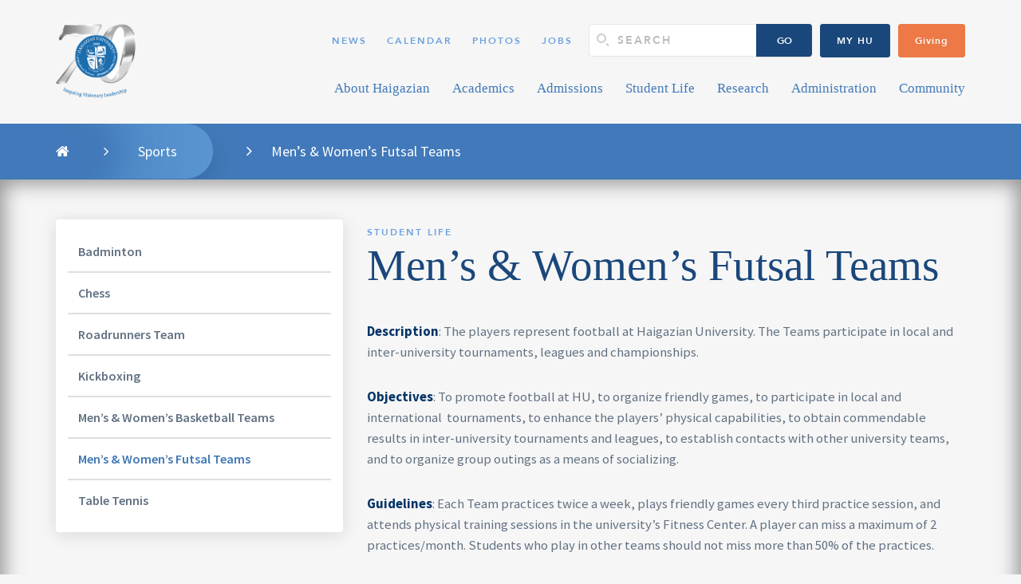

--- FILE ---
content_type: text/html; charset=UTF-8
request_url: https://www.haigazian.edu.lb/student-life/sports/futsal-teams/
body_size: 15988
content:
<!DOCTYPE html>
<html lang="en-US">
<head>
        <meta charset="utf-8">
    <meta name="viewport" content="width=device-width, initial-scale=1, maximum-scale=1, user-scalable=no">
    <meta name="description" content="A long history, a bright future.">
    <!-- Facebook Meta Tags -->
        <meta property="og:url" content="https://www.haigazian.edu.lb/student-life/sports/futsal-teams/">
	<meta property="og:title" content="Men&#8217;s &amp; Women&#8217;s Futsal Teams">
	<meta property="og:image" content="">
    <title>Men&#8217;s &amp; Women&#8217;s Futsal Teams &laquo; </title>
    <!-- stylesheet -->
    <meta name='robots' content='max-image-preview:large' />
	<style>img:is([sizes="auto" i], [sizes^="auto," i]) { contain-intrinsic-size: 3000px 1500px }</style>
	<link rel='dns-prefetch' href='//cdn.jsdelivr.net' />
		<!-- This site uses the Google Analytics by MonsterInsights plugin v9.11.1 - Using Analytics tracking - https://www.monsterinsights.com/ -->
							<script src="//www.googletagmanager.com/gtag/js?id=G-JTSBTH1SY3"  data-cfasync="false" data-wpfc-render="false" type="text/javascript" async></script>
			<script data-cfasync="false" data-wpfc-render="false" type="text/javascript">
				var mi_version = '9.11.1';
				var mi_track_user = true;
				var mi_no_track_reason = '';
								var MonsterInsightsDefaultLocations = {"page_location":"https:\/\/www.haigazian.edu.lb\/student-life\/sports\/futsal-teams\/"};
								MonsterInsightsDefaultLocations.page_location = window.location.href;
								if ( typeof MonsterInsightsPrivacyGuardFilter === 'function' ) {
					var MonsterInsightsLocations = (typeof MonsterInsightsExcludeQuery === 'object') ? MonsterInsightsPrivacyGuardFilter( MonsterInsightsExcludeQuery ) : MonsterInsightsPrivacyGuardFilter( MonsterInsightsDefaultLocations );
				} else {
					var MonsterInsightsLocations = (typeof MonsterInsightsExcludeQuery === 'object') ? MonsterInsightsExcludeQuery : MonsterInsightsDefaultLocations;
				}

								var disableStrs = [
										'ga-disable-G-JTSBTH1SY3',
									];

				/* Function to detect opted out users */
				function __gtagTrackerIsOptedOut() {
					for (var index = 0; index < disableStrs.length; index++) {
						if (document.cookie.indexOf(disableStrs[index] + '=true') > -1) {
							return true;
						}
					}

					return false;
				}

				/* Disable tracking if the opt-out cookie exists. */
				if (__gtagTrackerIsOptedOut()) {
					for (var index = 0; index < disableStrs.length; index++) {
						window[disableStrs[index]] = true;
					}
				}

				/* Opt-out function */
				function __gtagTrackerOptout() {
					for (var index = 0; index < disableStrs.length; index++) {
						document.cookie = disableStrs[index] + '=true; expires=Thu, 31 Dec 2099 23:59:59 UTC; path=/';
						window[disableStrs[index]] = true;
					}
				}

				if ('undefined' === typeof gaOptout) {
					function gaOptout() {
						__gtagTrackerOptout();
					}
				}
								window.dataLayer = window.dataLayer || [];

				window.MonsterInsightsDualTracker = {
					helpers: {},
					trackers: {},
				};
				if (mi_track_user) {
					function __gtagDataLayer() {
						dataLayer.push(arguments);
					}

					function __gtagTracker(type, name, parameters) {
						if (!parameters) {
							parameters = {};
						}

						if (parameters.send_to) {
							__gtagDataLayer.apply(null, arguments);
							return;
						}

						if (type === 'event') {
														parameters.send_to = monsterinsights_frontend.v4_id;
							var hookName = name;
							if (typeof parameters['event_category'] !== 'undefined') {
								hookName = parameters['event_category'] + ':' + name;
							}

							if (typeof MonsterInsightsDualTracker.trackers[hookName] !== 'undefined') {
								MonsterInsightsDualTracker.trackers[hookName](parameters);
							} else {
								__gtagDataLayer('event', name, parameters);
							}
							
						} else {
							__gtagDataLayer.apply(null, arguments);
						}
					}

					__gtagTracker('js', new Date());
					__gtagTracker('set', {
						'developer_id.dZGIzZG': true,
											});
					if ( MonsterInsightsLocations.page_location ) {
						__gtagTracker('set', MonsterInsightsLocations);
					}
										__gtagTracker('config', 'G-JTSBTH1SY3', {"forceSSL":"true","link_attribution":"true"} );
										window.gtag = __gtagTracker;										(function () {
						/* https://developers.google.com/analytics/devguides/collection/analyticsjs/ */
						/* ga and __gaTracker compatibility shim. */
						var noopfn = function () {
							return null;
						};
						var newtracker = function () {
							return new Tracker();
						};
						var Tracker = function () {
							return null;
						};
						var p = Tracker.prototype;
						p.get = noopfn;
						p.set = noopfn;
						p.send = function () {
							var args = Array.prototype.slice.call(arguments);
							args.unshift('send');
							__gaTracker.apply(null, args);
						};
						var __gaTracker = function () {
							var len = arguments.length;
							if (len === 0) {
								return;
							}
							var f = arguments[len - 1];
							if (typeof f !== 'object' || f === null || typeof f.hitCallback !== 'function') {
								if ('send' === arguments[0]) {
									var hitConverted, hitObject = false, action;
									if ('event' === arguments[1]) {
										if ('undefined' !== typeof arguments[3]) {
											hitObject = {
												'eventAction': arguments[3],
												'eventCategory': arguments[2],
												'eventLabel': arguments[4],
												'value': arguments[5] ? arguments[5] : 1,
											}
										}
									}
									if ('pageview' === arguments[1]) {
										if ('undefined' !== typeof arguments[2]) {
											hitObject = {
												'eventAction': 'page_view',
												'page_path': arguments[2],
											}
										}
									}
									if (typeof arguments[2] === 'object') {
										hitObject = arguments[2];
									}
									if (typeof arguments[5] === 'object') {
										Object.assign(hitObject, arguments[5]);
									}
									if ('undefined' !== typeof arguments[1].hitType) {
										hitObject = arguments[1];
										if ('pageview' === hitObject.hitType) {
											hitObject.eventAction = 'page_view';
										}
									}
									if (hitObject) {
										action = 'timing' === arguments[1].hitType ? 'timing_complete' : hitObject.eventAction;
										hitConverted = mapArgs(hitObject);
										__gtagTracker('event', action, hitConverted);
									}
								}
								return;
							}

							function mapArgs(args) {
								var arg, hit = {};
								var gaMap = {
									'eventCategory': 'event_category',
									'eventAction': 'event_action',
									'eventLabel': 'event_label',
									'eventValue': 'event_value',
									'nonInteraction': 'non_interaction',
									'timingCategory': 'event_category',
									'timingVar': 'name',
									'timingValue': 'value',
									'timingLabel': 'event_label',
									'page': 'page_path',
									'location': 'page_location',
									'title': 'page_title',
									'referrer' : 'page_referrer',
								};
								for (arg in args) {
																		if (!(!args.hasOwnProperty(arg) || !gaMap.hasOwnProperty(arg))) {
										hit[gaMap[arg]] = args[arg];
									} else {
										hit[arg] = args[arg];
									}
								}
								return hit;
							}

							try {
								f.hitCallback();
							} catch (ex) {
							}
						};
						__gaTracker.create = newtracker;
						__gaTracker.getByName = newtracker;
						__gaTracker.getAll = function () {
							return [];
						};
						__gaTracker.remove = noopfn;
						__gaTracker.loaded = true;
						window['__gaTracker'] = __gaTracker;
					})();
									} else {
										console.log("");
					(function () {
						function __gtagTracker() {
							return null;
						}

						window['__gtagTracker'] = __gtagTracker;
						window['gtag'] = __gtagTracker;
					})();
									}
			</script>
							<!-- / Google Analytics by MonsterInsights -->
		<script type="text/javascript">
/* <![CDATA[ */
window._wpemojiSettings = {"baseUrl":"https:\/\/s.w.org\/images\/core\/emoji\/16.0.1\/72x72\/","ext":".png","svgUrl":"https:\/\/s.w.org\/images\/core\/emoji\/16.0.1\/svg\/","svgExt":".svg","source":{"concatemoji":"https:\/\/www.haigazian.edu.lb\/wp-includes\/js\/wp-emoji-release.min.js?ver=6.8.3"}};
/*! This file is auto-generated */
!function(s,n){var o,i,e;function c(e){try{var t={supportTests:e,timestamp:(new Date).valueOf()};sessionStorage.setItem(o,JSON.stringify(t))}catch(e){}}function p(e,t,n){e.clearRect(0,0,e.canvas.width,e.canvas.height),e.fillText(t,0,0);var t=new Uint32Array(e.getImageData(0,0,e.canvas.width,e.canvas.height).data),a=(e.clearRect(0,0,e.canvas.width,e.canvas.height),e.fillText(n,0,0),new Uint32Array(e.getImageData(0,0,e.canvas.width,e.canvas.height).data));return t.every(function(e,t){return e===a[t]})}function u(e,t){e.clearRect(0,0,e.canvas.width,e.canvas.height),e.fillText(t,0,0);for(var n=e.getImageData(16,16,1,1),a=0;a<n.data.length;a++)if(0!==n.data[a])return!1;return!0}function f(e,t,n,a){switch(t){case"flag":return n(e,"\ud83c\udff3\ufe0f\u200d\u26a7\ufe0f","\ud83c\udff3\ufe0f\u200b\u26a7\ufe0f")?!1:!n(e,"\ud83c\udde8\ud83c\uddf6","\ud83c\udde8\u200b\ud83c\uddf6")&&!n(e,"\ud83c\udff4\udb40\udc67\udb40\udc62\udb40\udc65\udb40\udc6e\udb40\udc67\udb40\udc7f","\ud83c\udff4\u200b\udb40\udc67\u200b\udb40\udc62\u200b\udb40\udc65\u200b\udb40\udc6e\u200b\udb40\udc67\u200b\udb40\udc7f");case"emoji":return!a(e,"\ud83e\udedf")}return!1}function g(e,t,n,a){var r="undefined"!=typeof WorkerGlobalScope&&self instanceof WorkerGlobalScope?new OffscreenCanvas(300,150):s.createElement("canvas"),o=r.getContext("2d",{willReadFrequently:!0}),i=(o.textBaseline="top",o.font="600 32px Arial",{});return e.forEach(function(e){i[e]=t(o,e,n,a)}),i}function t(e){var t=s.createElement("script");t.src=e,t.defer=!0,s.head.appendChild(t)}"undefined"!=typeof Promise&&(o="wpEmojiSettingsSupports",i=["flag","emoji"],n.supports={everything:!0,everythingExceptFlag:!0},e=new Promise(function(e){s.addEventListener("DOMContentLoaded",e,{once:!0})}),new Promise(function(t){var n=function(){try{var e=JSON.parse(sessionStorage.getItem(o));if("object"==typeof e&&"number"==typeof e.timestamp&&(new Date).valueOf()<e.timestamp+604800&&"object"==typeof e.supportTests)return e.supportTests}catch(e){}return null}();if(!n){if("undefined"!=typeof Worker&&"undefined"!=typeof OffscreenCanvas&&"undefined"!=typeof URL&&URL.createObjectURL&&"undefined"!=typeof Blob)try{var e="postMessage("+g.toString()+"("+[JSON.stringify(i),f.toString(),p.toString(),u.toString()].join(",")+"));",a=new Blob([e],{type:"text/javascript"}),r=new Worker(URL.createObjectURL(a),{name:"wpTestEmojiSupports"});return void(r.onmessage=function(e){c(n=e.data),r.terminate(),t(n)})}catch(e){}c(n=g(i,f,p,u))}t(n)}).then(function(e){for(var t in e)n.supports[t]=e[t],n.supports.everything=n.supports.everything&&n.supports[t],"flag"!==t&&(n.supports.everythingExceptFlag=n.supports.everythingExceptFlag&&n.supports[t]);n.supports.everythingExceptFlag=n.supports.everythingExceptFlag&&!n.supports.flag,n.DOMReady=!1,n.readyCallback=function(){n.DOMReady=!0}}).then(function(){return e}).then(function(){var e;n.supports.everything||(n.readyCallback(),(e=n.source||{}).concatemoji?t(e.concatemoji):e.wpemoji&&e.twemoji&&(t(e.twemoji),t(e.wpemoji)))}))}((window,document),window._wpemojiSettings);
/* ]]> */
</script>
<style id='wp-emoji-styles-inline-css' type='text/css'>

	img.wp-smiley, img.emoji {
		display: inline !important;
		border: none !important;
		box-shadow: none !important;
		height: 1em !important;
		width: 1em !important;
		margin: 0 0.07em !important;
		vertical-align: -0.1em !important;
		background: none !important;
		padding: 0 !important;
	}
</style>
<style id='wp-block-library-inline-css' type='text/css'>
:root{--wp-admin-theme-color:#007cba;--wp-admin-theme-color--rgb:0,124,186;--wp-admin-theme-color-darker-10:#006ba1;--wp-admin-theme-color-darker-10--rgb:0,107,161;--wp-admin-theme-color-darker-20:#005a87;--wp-admin-theme-color-darker-20--rgb:0,90,135;--wp-admin-border-width-focus:2px;--wp-block-synced-color:#7a00df;--wp-block-synced-color--rgb:122,0,223;--wp-bound-block-color:var(--wp-block-synced-color)}@media (min-resolution:192dpi){:root{--wp-admin-border-width-focus:1.5px}}.wp-element-button{cursor:pointer}:root{--wp--preset--font-size--normal:16px;--wp--preset--font-size--huge:42px}:root .has-very-light-gray-background-color{background-color:#eee}:root .has-very-dark-gray-background-color{background-color:#313131}:root .has-very-light-gray-color{color:#eee}:root .has-very-dark-gray-color{color:#313131}:root .has-vivid-green-cyan-to-vivid-cyan-blue-gradient-background{background:linear-gradient(135deg,#00d084,#0693e3)}:root .has-purple-crush-gradient-background{background:linear-gradient(135deg,#34e2e4,#4721fb 50%,#ab1dfe)}:root .has-hazy-dawn-gradient-background{background:linear-gradient(135deg,#faaca8,#dad0ec)}:root .has-subdued-olive-gradient-background{background:linear-gradient(135deg,#fafae1,#67a671)}:root .has-atomic-cream-gradient-background{background:linear-gradient(135deg,#fdd79a,#004a59)}:root .has-nightshade-gradient-background{background:linear-gradient(135deg,#330968,#31cdcf)}:root .has-midnight-gradient-background{background:linear-gradient(135deg,#020381,#2874fc)}.has-regular-font-size{font-size:1em}.has-larger-font-size{font-size:2.625em}.has-normal-font-size{font-size:var(--wp--preset--font-size--normal)}.has-huge-font-size{font-size:var(--wp--preset--font-size--huge)}.has-text-align-center{text-align:center}.has-text-align-left{text-align:left}.has-text-align-right{text-align:right}#end-resizable-editor-section{display:none}.aligncenter{clear:both}.items-justified-left{justify-content:flex-start}.items-justified-center{justify-content:center}.items-justified-right{justify-content:flex-end}.items-justified-space-between{justify-content:space-between}.screen-reader-text{border:0;clip-path:inset(50%);height:1px;margin:-1px;overflow:hidden;padding:0;position:absolute;width:1px;word-wrap:normal!important}.screen-reader-text:focus{background-color:#ddd;clip-path:none;color:#444;display:block;font-size:1em;height:auto;left:5px;line-height:normal;padding:15px 23px 14px;text-decoration:none;top:5px;width:auto;z-index:100000}html :where(.has-border-color){border-style:solid}html :where([style*=border-top-color]){border-top-style:solid}html :where([style*=border-right-color]){border-right-style:solid}html :where([style*=border-bottom-color]){border-bottom-style:solid}html :where([style*=border-left-color]){border-left-style:solid}html :where([style*=border-width]){border-style:solid}html :where([style*=border-top-width]){border-top-style:solid}html :where([style*=border-right-width]){border-right-style:solid}html :where([style*=border-bottom-width]){border-bottom-style:solid}html :where([style*=border-left-width]){border-left-style:solid}html :where(img[class*=wp-image-]){height:auto;max-width:100%}:where(figure){margin:0 0 1em}html :where(.is-position-sticky){--wp-admin--admin-bar--position-offset:var(--wp-admin--admin-bar--height,0px)}@media screen and (max-width:600px){html :where(.is-position-sticky){--wp-admin--admin-bar--position-offset:0px}}
</style>
<style id='classic-theme-styles-inline-css' type='text/css'>
/*! This file is auto-generated */
.wp-block-button__link{color:#fff;background-color:#32373c;border-radius:9999px;box-shadow:none;text-decoration:none;padding:calc(.667em + 2px) calc(1.333em + 2px);font-size:1.125em}.wp-block-file__button{background:#32373c;color:#fff;text-decoration:none}
</style>
<link rel='stylesheet' id='contact-form-7-css' href='https://www.haigazian.edu.lb/wp-content/plugins/contact-form-7/includes/css/styles.css?ver=6.1.3' type='text/css' media='all' />
<link rel='stylesheet' id='events-manager-css' href='https://www.haigazian.edu.lb/wp-content/plugins/events-manager/includes/css/events-manager.min.css?ver=7.2.2.1' type='text/css' media='all' />
<style id='events-manager-inline-css' type='text/css'>
body .em { --font-family : inherit; --font-weight : inherit; --font-size : 1em; --line-height : inherit; }
</style>
<link rel='stylesheet' id='haigazianalumnisearch-css' href='https://www.haigazian.edu.lb/wp-content/plugins/haigazianalumnisearch/public/css/haigazianalumnisearch-public.css?ver=1.0.0' type='text/css' media='all' />
<link rel='stylesheet' id='ssb-front-css-css' href='https://www.haigazian.edu.lb/wp-content/plugins/simple-social-buttons/assets/css/front.css?ver=6.2.0' type='text/css' media='all' />
<link rel='stylesheet' id='ivory-search-styles-css' href='https://www.haigazian.edu.lb/wp-content/plugins/add-search-to-menu/public/css/ivory-search.min.css?ver=5.5.12' type='text/css' media='all' />
<link rel='stylesheet' id='main_css-css' href='https://www.haigazian.edu.lb/wp-content/themes/haigazianacademics/style.css?ver=1.0' type='text/css' media='all' />
<link rel='stylesheet' id='UserAccessManagerLoginForm-css' href='https://www.haigazian.edu.lb/wp-content/plugins/user-access-manager/assets/css/uamLoginForm.css?ver=2.2.25' type='text/css' media='screen' />
<link rel='stylesheet' id='wp-pagenavi-css' href='https://www.haigazian.edu.lb/wp-content/plugins/wp-pagenavi/pagenavi-css.css?ver=2.70' type='text/css' media='all' />
<script type="text/javascript" src="https://www.haigazian.edu.lb/wp-content/plugins/google-analytics-for-wordpress/assets/js/frontend-gtag.min.js?ver=9.11.1" id="monsterinsights-frontend-script-js" async="async" data-wp-strategy="async"></script>
<script data-cfasync="false" data-wpfc-render="false" type="text/javascript" id='monsterinsights-frontend-script-js-extra'>/* <![CDATA[ */
var monsterinsights_frontend = {"js_events_tracking":"true","download_extensions":"doc,pdf,ppt,zip,xls,docx,pptx,xlsx","inbound_paths":"[{\"path\":\"\\\/go\\\/\",\"label\":\"affiliate\"},{\"path\":\"\\\/recommend\\\/\",\"label\":\"affiliate\"}]","home_url":"https:\/\/www.haigazian.edu.lb","hash_tracking":"false","v4_id":"G-JTSBTH1SY3"};/* ]]> */
</script>
<script type="text/javascript" src="https://www.haigazian.edu.lb/wp-content/themes/haigazianacademics/assets/js/jquery.min.js?ver=6.8.3" id="jquery-js"></script>
<script type="text/javascript" src="https://www.haigazian.edu.lb/wp-includes/js/jquery/ui/core.min.js?ver=1.13.3" id="jquery-ui-core-js"></script>
<script type="text/javascript" src="https://www.haigazian.edu.lb/wp-includes/js/jquery/ui/mouse.min.js?ver=1.13.3" id="jquery-ui-mouse-js"></script>
<script type="text/javascript" src="https://www.haigazian.edu.lb/wp-includes/js/jquery/ui/sortable.min.js?ver=1.13.3" id="jquery-ui-sortable-js"></script>
<script type="text/javascript" src="https://www.haigazian.edu.lb/wp-includes/js/jquery/ui/datepicker.min.js?ver=1.13.3" id="jquery-ui-datepicker-js"></script>
<script type="text/javascript" id="jquery-ui-datepicker-js-after">
/* <![CDATA[ */
jQuery(function(jQuery){jQuery.datepicker.setDefaults({"closeText":"Close","currentText":"Today","monthNames":["January","February","March","April","May","June","July","August","September","October","November","December"],"monthNamesShort":["Jan","Feb","Mar","Apr","May","Jun","Jul","Aug","Sep","Oct","Nov","Dec"],"nextText":"Next","prevText":"Previous","dayNames":["Sunday","Monday","Tuesday","Wednesday","Thursday","Friday","Saturday"],"dayNamesShort":["Sun","Mon","Tue","Wed","Thu","Fri","Sat"],"dayNamesMin":["S","M","T","W","T","F","S"],"dateFormat":"MM d, yy","firstDay":1,"isRTL":false});});
/* ]]> */
</script>
<script type="text/javascript" src="https://www.haigazian.edu.lb/wp-includes/js/jquery/ui/resizable.min.js?ver=1.13.3" id="jquery-ui-resizable-js"></script>
<script type="text/javascript" src="https://www.haigazian.edu.lb/wp-includes/js/jquery/ui/draggable.min.js?ver=1.13.3" id="jquery-ui-draggable-js"></script>
<script type="text/javascript" src="https://www.haigazian.edu.lb/wp-includes/js/jquery/ui/controlgroup.min.js?ver=1.13.3" id="jquery-ui-controlgroup-js"></script>
<script type="text/javascript" src="https://www.haigazian.edu.lb/wp-includes/js/jquery/ui/checkboxradio.min.js?ver=1.13.3" id="jquery-ui-checkboxradio-js"></script>
<script type="text/javascript" src="https://www.haigazian.edu.lb/wp-includes/js/jquery/ui/button.min.js?ver=1.13.3" id="jquery-ui-button-js"></script>
<script type="text/javascript" src="https://www.haigazian.edu.lb/wp-includes/js/jquery/ui/dialog.min.js?ver=1.13.3" id="jquery-ui-dialog-js"></script>
<script type="text/javascript" id="events-manager-js-extra">
/* <![CDATA[ */
var EM = {"ajaxurl":"https:\/\/www.haigazian.edu.lb\/wp-admin\/admin-ajax.php","locationajaxurl":"https:\/\/www.haigazian.edu.lb\/wp-admin\/admin-ajax.php?action=locations_search","firstDay":"1","locale":"en","dateFormat":"yy-mm-dd","ui_css":"https:\/\/www.haigazian.edu.lb\/wp-content\/plugins\/events-manager\/includes\/css\/jquery-ui\/build.min.css","show24hours":"0","is_ssl":"1","autocomplete_limit":"10","calendar":{"breakpoints":{"small":560,"medium":908,"large":false}},"phone":"","datepicker":{"format":"d\/m\/Y"},"search":{"breakpoints":{"small":650,"medium":850,"full":false}},"url":"https:\/\/www.haigazian.edu.lb\/wp-content\/plugins\/events-manager","assets":{"input.em-uploader":{"js":{"em-uploader":{"url":"https:\/\/www.haigazian.edu.lb\/wp-content\/plugins\/events-manager\/includes\/js\/em-uploader.js?v=7.2.2.1","event":"em_uploader_ready"}}},".em-event-editor":{"js":{"event-editor":{"url":"https:\/\/www.haigazian.edu.lb\/wp-content\/plugins\/events-manager\/includes\/js\/events-manager-event-editor.js?v=7.2.2.1","event":"em_event_editor_ready"}},"css":{"event-editor":"https:\/\/www.haigazian.edu.lb\/wp-content\/plugins\/events-manager\/includes\/css\/events-manager-event-editor.min.css?v=7.2.2.1"}},".em-recurrence-sets, .em-timezone":{"js":{"luxon":{"url":"luxon\/luxon.js?v=7.2.2.1","event":"em_luxon_ready"}}},".em-booking-form, #em-booking-form, .em-booking-recurring, .em-event-booking-form":{"js":{"em-bookings":{"url":"https:\/\/www.haigazian.edu.lb\/wp-content\/plugins\/events-manager\/includes\/js\/bookingsform.js?v=7.2.2.1","event":"em_booking_form_js_loaded"}}},"#em-opt-archetypes":{"js":{"archetypes":"https:\/\/www.haigazian.edu.lb\/wp-content\/plugins\/events-manager\/includes\/js\/admin-archetype-editor.js?v=7.2.2.1","archetypes_ms":"https:\/\/www.haigazian.edu.lb\/wp-content\/plugins\/events-manager\/includes\/js\/admin-archetypes.js?v=7.2.2.1","qs":"qs\/qs.js?v=7.2.2.1"}}},"cached":"1","bookingInProgress":"Please wait while the booking is being submitted.","tickets_save":"Save Ticket","bookingajaxurl":"https:\/\/www.haigazian.edu.lb\/wp-admin\/admin-ajax.php","bookings_export_save":"Export Bookings","bookings_settings_save":"Save Settings","booking_delete":"Are you sure you want to delete?","booking_offset":"30","bookings":{"submit_button":{"text":{"default":"Send your booking","free":"Send your booking","payment":"Send your booking","processing":"Processing ..."}},"update_listener":""},"bb_full":"Sold Out","bb_book":"Book Now","bb_booking":"Booking...","bb_booked":"Booking Submitted","bb_error":"Booking Error. Try again?","bb_cancel":"Cancel","bb_canceling":"Canceling...","bb_cancelled":"Cancelled","bb_cancel_error":"Cancellation Error. Try again?","txt_search":"Search","txt_searching":"Searching...","txt_loading":"Loading...","event_detach_warning":"Are you sure you want to detach this event? By doing so, this event will be independent of the recurring set of events.","delete_recurrence_warning":"Are you sure you want to delete all recurrences of this event? All events will be moved to trash.","disable_bookings_warning":"Are you sure you want to disable bookings? If you do this and save, you will lose all previous bookings. If you wish to prevent further bookings, reduce the number of spaces available to the amount of bookings you currently have","booking_warning_cancel":"Are you sure you want to cancel your booking?"};
/* ]]> */
</script>
<script type="text/javascript" src="https://www.haigazian.edu.lb/wp-content/plugins/events-manager/includes/js/events-manager.js?ver=7.2.2.1" id="events-manager-js"></script>
<script type="text/javascript" src="https://www.haigazian.edu.lb/wp-content/plugins/haigazianalumnisearch/public/js/haigazianalumnisearch-public.js?ver=1.0.0" id="haigazianalumnisearch-js"></script>
<script></script><link rel="https://api.w.org/" href="https://www.haigazian.edu.lb/wp-json/" /><link rel="alternate" title="JSON" type="application/json" href="https://www.haigazian.edu.lb/wp-json/wp/v2/pages/681" /><link rel="EditURI" type="application/rsd+xml" title="RSD" href="https://www.haigazian.edu.lb/xmlrpc.php?rsd" />
<link rel="canonical" href="https://www.haigazian.edu.lb/student-life/sports/futsal-teams/" />
<link rel='shortlink' href='https://www.haigazian.edu.lb/?p=681' />
<link rel="alternate" title="oEmbed (JSON)" type="application/json+oembed" href="https://www.haigazian.edu.lb/wp-json/oembed/1.0/embed?url=https%3A%2F%2Fwww.haigazian.edu.lb%2Fstudent-life%2Fsports%2Ffutsal-teams%2F" />
<link rel="alternate" title="oEmbed (XML)" type="text/xml+oembed" href="https://www.haigazian.edu.lb/wp-json/oembed/1.0/embed?url=https%3A%2F%2Fwww.haigazian.edu.lb%2Fstudent-life%2Fsports%2Ffutsal-teams%2F&#038;format=xml" />
<script type="text/javascript">window.ccb_nonces = {"ccb_payment":"ae434247dc","ccb_contact_form":"0af1dec979","ccb_woo_checkout":"107a2473ee","ccb_add_order":"c480b3d90a","ccb_orders":"8b6c5ad9fa","ccb_complete_payment":"4bb94804c3","ccb_send_invoice":"887344c2ea","ccb_get_invoice":"f07b96e14c","ccb_wp_hook_nonce":"4913d6ec5e","ccb_razorpay_receive":"ec930aa49f","ccb_woocommerce_payment":"2ab5108306","ccb_calc_views":"e7ed27808f","ccb_calc_interactions":"9b30bd5f77"};</script> <style media="screen">

		.simplesocialbuttons.simplesocialbuttons_inline .ssb-fb-like, .simplesocialbuttons.simplesocialbuttons_inline amp-facebook-like {
	  margin: ;
	}
		 /*inline margin*/
	
	
	
	
	
	
			 .simplesocialbuttons.simplesocialbuttons_inline.simplesocial-simple-icons button{
		 margin: ;
	 }

			 /*margin-digbar*/

	
	
	
	
	
	
	
</style>

<!-- Open Graph Meta Tags generated by Simple Social Buttons 6.2.0 -->
<meta property="og:title" content="Men&#8217;s &amp; Women&#8217;s Futsal Teams - Haigazian University" />
<meta property="og:type" content="website" />
<meta property="og:description" content="Description:&nbsp;The players represent football at Haigazian University. The Teams participate in local and inter-university tournaments, leagues and championships. Objectives:&nbsp;To promote football at HU, to organize friendly games, to participate in local and international&nbsp; tournaments, to enhance the players&rsquo; physical capabilities, to obtain commendable results in inter-university tournaments and leagues, to establish contacts with other university teams, and to organize group&hellip;" />
<meta property="og:url" content="https://www.haigazian.edu.lb/student-life/sports/futsal-teams/" />
<meta property="og:site_name" content="Haigazian University" />
<meta name="twitter:card" content="summary_large_image" />
<meta name="twitter:description" content="Description:&nbsp;The players represent football at Haigazian University. The Teams participate in local and inter-university tournaments, leagues and championships. Objectives:&nbsp;To promote football at HU, to organize friendly games, to participate in local and international&nbsp; tournaments, to enhance the players&rsquo; physical capabilities, to obtain commendable results in inter-university tournaments and leagues, to establish contacts with other university teams, and to organize group&hellip;" />
<meta name="twitter:title" content="Men&#8217;s &amp; Women&#8217;s Futsal Teams - Haigazian University" />
<meta name="generator" content="Powered by WPBakery Page Builder - drag and drop page builder for WordPress."/>
		<style type="text/css" id="wp-custom-css">
			h3 {
    font-size: 28.73px;
    margin-bottom: 20px;
    color: #3e76b4;
    font-family: 'Georgia', serif;
    font-weight: 400;
    display: block;
}

.main-header .search-bx .go-btn {
	background-color: #1a477b;
}

.main-header .search-bx .go-btn:hover {
	background-color: #0b376a;
}

.giving-btn {
	background-color: #ec7946;
	border: 1px solid #ec7946;
}

.giving-btn:hover {
    background-color: #dd6733;
    color: #fff;
    border-color: #dd6733;
}

.aef-form label {
    font-weight: normal;
}

.aef-form .form-group-in {
    max-width: 300px;
}

.or-form .all {
    max-width: 300px;
}

div.wpcf7 .ajax-loader {
    display: block;
}

.wpb-js-composer .vc_tta.vc_general .vc_tta-panel-title {
    float: inherit;
}

.calendar-events-carousel .item h3 {
	color: #ffffff;
}

.tuition-fees td {
    border: solid 1px #EBEBEB;
	padding: 10px;
}

.about-wrap .contact-admission h2 {
	margin-top: 15px;
	text-align: left;
}

.col-sm-8 ul li {
    padding-left: 20px;
    font-size: 16.76px;
    margin-bottom: 20px;
    position: relative;
}

.col-sm-8 ol li {
    padding-left: 20px;
    font-size: 16.76px;
    margin-bottom: 20px;
    position: relative;
}

table tr:first-child td {
    font-weight: normal;
}		</style>
		<noscript><style> .wpb_animate_when_almost_visible { opacity: 1; }</style></noscript>			<style type="text/css">
					</style>
			<!-- Global site tag (gtag.js) - Google Analytics -->
<script async src="https://www.googletagmanager.com/gtag/js?id=UA-130944995-1"></script>
<script>
  window.dataLayer = window.dataLayer || [];
  function gtag(){dataLayer.push(arguments);}
  gtag('js', new Date());

  gtag('config', 'UA-130944995-1');
</script>

</head>
<body class="wp-singular page-template page-template-templates page-template-student-life page-template-templatesstudent-life-php page page-id-681 page-child parent-pageid-408 wp-theme-haigazianacademics haigazianacademics wpb-js-composer js-comp-ver-8.7.2 vc_responsive">

<!-- main header -->
<header class="main-header clearfix">
    <div class="container">
        <!-- logo -->
        <h1 class="logo">
            <a href="https://www.haigazian.edu.lb">
                <!--<img src="https://www.haigazian.edu.lb/wp-content/themes/haigazianacademics/assets/images/logo.svg" alt="Haigazian University">-->
				<!-- old logo that may be reactivated once we're past the 70th year -->
				<!--<img src="/wp-content/uploads/2021/01/HU-LOGO.png" alt="Haigazian University" width="100">-->
				<!-- 70th anniversary year logo that may be temporary or long-term -->
				<img src="/wp-content/uploads/2024/08/HU70thAnniversaryLogo.png" alt="Haigazian University" width="100">
            </a>
        </h1>
        <!-- navigation -->
        <div class="navigation navbar-default">
            <div class="navbar-header">
                <button type="button" class="navbar-toggle collapsed" data-toggle="collapse" data-target=".headerNav">
                    <span class="top"></span>
                    <span class="middle"></span>
                    <span class="bottom"></span>
                </button>
            </div>
            <nav class="navbar-collapse headerNav collapse">
                <ul id="menu-header-menu" class=""><li id="menu-item-22" class="menu-item menu-item-type-post_type menu-item-object-page menu-item-has-children menu-item-22"><a href="https://www.haigazian.edu.lb/about-haigazian/">About Haigazian</a>
<ul class="sub-menu">
	<li id="menu-item-102" class="menu-item menu-item-type-post_type menu-item-object-page menu-item-102"><a href="https://www.haigazian.edu.lb/about-haigazian/our-mission-vision/">Our Mission &#038; Vision</a></li>
	<li id="menu-item-103" class="menu-item menu-item-type-post_type menu-item-object-page menu-item-103"><a href="https://www.haigazian.edu.lb/about-haigazian/our-history-heritage/">Our History &#038; Heritage</a></li>
	<li id="menu-item-692" class="menu-item menu-item-type-post_type menu-item-object-page menu-item-692"><a href="https://www.haigazian.edu.lb/about-haigazian/why-choose-hu/">Why Choose HU</a></li>
	<li id="menu-item-62" class="menu-item menu-item-type-post_type menu-item-object-page menu-item-62"><a href="https://www.haigazian.edu.lb/about-haigazian/accreditation/">Accreditation</a></li>
	<li id="menu-item-2671" class="menu-item menu-item-type-post_type menu-item-object-page menu-item-2671"><a href="https://www.haigazian.edu.lb/about-haigazian/international-agreements/">International Agreements</a></li>
	<li id="menu-item-778" class="menu-item menu-item-type-post_type menu-item-object-page menu-item-778"><a href="https://www.haigazian.edu.lb/about-haigazian/giving/">Giving to HU</a></li>
	<li id="menu-item-101" class="menu-item menu-item-type-post_type menu-item-object-page menu-item-101"><a href="https://www.haigazian.edu.lb/about-haigazian/presidents-message/">President’s Message</a></li>
	<li id="menu-item-112" class="menu-item menu-item-type-post_type menu-item-object-page menu-item-112"><a href="https://www.haigazian.edu.lb/about-haigazian/past-presidents/">Past Presidents</a></li>
	<li id="menu-item-113" class="menu-item menu-item-type-post_type menu-item-object-page menu-item-113"><a href="https://www.haigazian.edu.lb/about-haigazian/board-of-trustees/">Board of Trustees</a></li>
	<li id="menu-item-477" class="menu-item menu-item-type-post_type menu-item-object-page menu-item-477"><a href="https://www.haigazian.edu.lb/about-haigazian/campus/">Campus</a></li>
	<li id="menu-item-104" class="menu-item menu-item-type-post_type menu-item-object-page menu-item-104"><a href="https://www.haigazian.edu.lb/about-haigazian/honorary-degrees/">Honorary Degrees &#038; Awards</a></li>
	<li id="menu-item-473" class="menu-item menu-item-type-post_type menu-item-object-page menu-item-473"><a href="https://www.haigazian.edu.lb/about-haigazian/contact-us/">Contact Us</a></li>
</ul>
</li>
<li id="menu-item-121" class="menu-item menu-item-type-post_type menu-item-object-page menu-item-has-children menu-item-121"><a href="https://www.haigazian.edu.lb/academics/">Academics</a>
<ul class="sub-menu">
	<li id="menu-item-165" class="menu-item menu-item-type-post_type menu-item-object-page menu-item-165"><a href="https://www.haigazian.edu.lb/academics/undergraduate-programs/">Undergraduate Programs</a></li>
	<li id="menu-item-166" class="menu-item menu-item-type-post_type menu-item-object-page menu-item-166"><a href="https://www.haigazian.edu.lb/academics/undergraduate-academic-information/">Undergraduate Academic Information</a></li>
	<li id="menu-item-164" class="menu-item menu-item-type-post_type menu-item-object-page menu-item-164"><a href="https://www.haigazian.edu.lb/academics/graduate-programs/">Graduate Programs</a></li>
	<li id="menu-item-162" class="menu-item menu-item-type-post_type menu-item-object-page menu-item-162"><a href="https://www.haigazian.edu.lb/academics/graduate-academic-information/">Graduate Academic Information</a></li>
	<li id="menu-item-5585" class="menu-item menu-item-type-post_type menu-item-object-page menu-item-5585"><a href="https://www.haigazian.edu.lb/academics/faculty-of-business-administration-and-economics/">Faculty of Business Administration and Economics</a></li>
	<li id="menu-item-4780" class="menu-item menu-item-type-post_type menu-item-object-page menu-item-4780"><a href="https://www.haigazian.edu.lb/academics/honors-list/">Honor’s List</a></li>
	<li id="menu-item-160" class="menu-item menu-item-type-post_type menu-item-object-page menu-item-160"><a href="https://www.haigazian.edu.lb/academics/hu-faculty/">HU Faculty</a></li>
	<li id="menu-item-500" class="menu-item menu-item-type-post_type menu-item-object-page menu-item-500"><a href="https://www.haigazian.edu.lb/academics/academic-advising/">Academic Advising</a></li>
	<li id="menu-item-602" class="menu-item menu-item-type-post_type menu-item-object-page menu-item-602"><a href="https://www.haigazian.edu.lb/academics/academic-calendar/">Academic Calendar</a></li>
	<li id="menu-item-167" class="menu-item menu-item-type-post_type menu-item-object-page menu-item-167"><a href="https://www.haigazian.edu.lb/academics/academic-forms-resources/">Academic Forms</a></li>
	<li id="menu-item-161" class="menu-item menu-item-type-post_type menu-item-object-page menu-item-161"><a href="https://www.haigazian.edu.lb/academics/scheduleofcourses/">Schedule of Courses</a></li>
	<li id="menu-item-5540" class="menu-item menu-item-type-post_type menu-item-object-page menu-item-5540"><a href="https://www.haigazian.edu.lb/academics/final-exam-schedule/">Final Exam Schedule</a></li>
</ul>
</li>
<li id="menu-item-177" class="menu-item menu-item-type-post_type menu-item-object-page menu-item-has-children menu-item-177"><a href="https://www.haigazian.edu.lb/admissions/">Admissions</a>
<ul class="sub-menu">
	<li id="menu-item-191" class="menu-item menu-item-type-post_type menu-item-object-page menu-item-191"><a href="https://www.haigazian.edu.lb/admissions/undergraduate-admissions/">Undergraduate Admissions</a></li>
	<li id="menu-item-189" class="menu-item menu-item-type-post_type menu-item-object-page menu-item-189"><a href="https://www.haigazian.edu.lb/admissions/graduate-admissions/">Graduate Admissions</a></li>
	<li id="menu-item-190" class="menu-item menu-item-type-post_type menu-item-object-page menu-item-190"><a href="https://www.haigazian.edu.lb/admissions/tuition-fees/">Tuition &#038; Fees</a></li>
	<li id="menu-item-188" class="menu-item menu-item-type-post_type menu-item-object-page menu-item-188"><a href="https://www.haigazian.edu.lb/admissions/financial-aid/">Financial Aid</a></li>
	<li id="menu-item-187" class="menu-item menu-item-type-post_type menu-item-object-page menu-item-187"><a href="https://www.haigazian.edu.lb/admissions/international-students/">International Students</a></li>
	<li id="menu-item-5987" class="menu-item menu-item-type-post_type menu-item-object-page menu-item-5987"><a href="https://www.haigazian.edu.lb/admissions/university-catalog/">University Catalog</a></li>
	<li id="menu-item-186" class="menu-item menu-item-type-post_type menu-item-object-page menu-item-186"><a href="https://www.haigazian.edu.lb/admissions/orientation/">Orientation</a></li>
	<li id="menu-item-925" class="menu-item menu-item-type-post_type menu-item-object-page menu-item-925"><a href="https://www.haigazian.edu.lb/admissions/apply-now/">Apply Now</a></li>
	<li id="menu-item-688" class="menu-item menu-item-type-post_type menu-item-object-page menu-item-688"><a href="https://www.haigazian.edu.lb/admissions/admissions-staff/">Admissions Staff</a></li>
</ul>
</li>
<li id="menu-item-200" class="menu-item menu-item-type-post_type menu-item-object-page current-page-ancestor menu-item-has-children menu-item-200"><a href="https://www.haigazian.edu.lb/student-life/">Student Life</a>
<ul class="sub-menu">
	<li id="menu-item-419" class="menu-item menu-item-type-post_type menu-item-object-page menu-item-419"><a href="https://www.haigazian.edu.lb/student-life/mission-statement/">Student Life Office</a></li>
	<li id="menu-item-416" class="menu-item menu-item-type-post_type menu-item-object-page menu-item-416"><a href="https://www.haigazian.edu.lb/student-life/spiritual-life/">Spiritual Life</a></li>
	<li id="menu-item-4394" class="menu-item menu-item-type-post_type menu-item-object-page menu-item-4394"><a href="https://www.haigazian.edu.lb/student-life/career-guidance/">Career Guidance Services</a></li>
	<li id="menu-item-415" class="menu-item menu-item-type-post_type menu-item-object-page menu-item-415"><a href="https://www.haigazian.edu.lb/student-life/clubs-societies/">Clubs &#038; Societies</a></li>
	<li id="menu-item-414" class="menu-item menu-item-type-post_type menu-item-object-page current-page-ancestor menu-item-414"><a href="https://www.haigazian.edu.lb/student-life/sports/">Sports</a></li>
	<li id="menu-item-412" class="menu-item menu-item-type-post_type menu-item-object-page menu-item-412"><a href="https://www.haigazian.edu.lb/student-life/student-life-staff/">Student Life Staff</a></li>
	<li id="menu-item-498" class="menu-item menu-item-type-post_type menu-item-object-page menu-item-498"><a href="https://www.haigazian.edu.lb/student-life/student-resources-and-services/">Student Resources and Services</a></li>
	<li id="menu-item-493" class="menu-item menu-item-type-post_type menu-item-object-page menu-item-493"><a href="https://www.haigazian.edu.lb/student-life/dormitory/">Dormitory</a></li>
</ul>
</li>
<li id="menu-item-787" class="menu-item menu-item-type-post_type menu-item-object-page menu-item-has-children menu-item-787"><a href="https://www.haigazian.edu.lb/research/">Research</a>
<ul class="sub-menu">
	<li id="menu-item-487" class="menu-item menu-item-type-post_type menu-item-object-page menu-item-487"><a href="https://www.haigazian.edu.lb/research/armenian-diaspora-rc/">Armenian Diaspora RC</a></li>
	<li id="menu-item-413" class="menu-item menu-item-type-post_type menu-item-object-page menu-item-413"><a href="https://www.haigazian.edu.lb/research/publications/">Publications</a></li>
	<li id="menu-item-2215" class="menu-item menu-item-type-post_type menu-item-object-page menu-item-2215"><a href="https://www.haigazian.edu.lb/research/writing-center/">Writing Center</a></li>
	<li id="menu-item-5098" class="menu-item menu-item-type-post_type menu-item-object-page menu-item-5098"><a href="https://www.haigazian.edu.lb/research/collaborative-project-asu-hu/">Collaborative Project ASU &#038; HU</a></li>
</ul>
</li>
<li id="menu-item-199" class="menu-item menu-item-type-post_type menu-item-object-page menu-item-has-children menu-item-199"><a href="https://www.haigazian.edu.lb/administration/">Administration</a>
<ul class="sub-menu">
	<li id="menu-item-243" class="menu-item menu-item-type-post_type menu-item-object-page menu-item-has-children menu-item-243"><a href="https://www.haigazian.edu.lb/administration/offices-services/">Offices &#038; Services</a>
	<ul class="sub-menu">
		<li id="menu-item-325" class="menu-item menu-item-type-post_type menu-item-object-page menu-item-325"><a href="https://www.haigazian.edu.lb/administration/offices-services/comptrollers-office/">Comptroller’s Office</a></li>
		<li id="menu-item-324" class="menu-item menu-item-type-post_type menu-item-object-page menu-item-324"><a href="https://www.haigazian.edu.lb/administration/offices-services/facilities/">Facilities</a></li>
		<li id="menu-item-323" class="menu-item menu-item-type-post_type menu-item-object-page menu-item-323"><a href="https://www.haigazian.edu.lb/administration/offices-services/human-resources/">Human Resources</a></li>
		<li id="menu-item-322" class="menu-item menu-item-type-post_type menu-item-object-page menu-item-322"><a href="https://www.haigazian.edu.lb/administration/offices-services/its-department/">ITS Department</a></li>
		<li id="menu-item-321" class="menu-item menu-item-type-post_type menu-item-object-page menu-item-321"><a href="https://www.haigazian.edu.lb/administration/offices-services/public-relations/">Public Relations</a></li>
		<li id="menu-item-320" class="menu-item menu-item-type-post_type menu-item-object-page menu-item-320"><a href="https://www.haigazian.edu.lb/registrars-and-admissions-office/">Registrar’s and Admissions Offices</a></li>
		<li id="menu-item-318" class="menu-item menu-item-type-post_type menu-item-object-page menu-item-318"><a href="https://www.haigazian.edu.lb/administration/offices-services/purchasing-department/">Purchasing Department</a></li>
	</ul>
</li>
	<li id="menu-item-522" class="menu-item menu-item-type-post_type menu-item-object-page menu-item-522"><a href="https://www.haigazian.edu.lb/administration/the-presidents-office/">The President’s Office</a></li>
	<li id="menu-item-620" class="menu-item menu-item-type-post_type menu-item-object-page menu-item-620"><a href="https://www.haigazian.edu.lb/administration/policies-procedures/">Policies &#038; Procedures</a></li>
	<li id="menu-item-496" class="menu-item menu-item-type-post_type menu-item-object-page menu-item-496"><a href="https://www.haigazian.edu.lb/administration/hu-rights-and-responsibilities/">HU Rights and Responsibilities</a></li>
	<li id="menu-item-241" class="menu-item menu-item-type-post_type menu-item-object-page menu-item-241"><a href="https://www.haigazian.edu.lb/administration/organization-chart/">Organization Chart</a></li>
</ul>
</li>
<li id="menu-item-198" class="menu-item menu-item-type-post_type menu-item-object-page menu-item-has-children menu-item-198"><a href="https://www.haigazian.edu.lb/community/">Community</a>
<ul class="sub-menu">
	<li id="menu-item-490" class="menu-item menu-item-type-post_type menu-item-object-page menu-item-490"><a href="https://www.haigazian.edu.lb/community/alumni/">Alumni</a></li>
	<li id="menu-item-489" class="menu-item menu-item-type-post_type menu-item-object-page menu-item-489"><a href="https://www.haigazian.edu.lb/community/womens-auxiliary/">Women’s Auxiliary</a></li>
	<li id="menu-item-488" class="menu-item menu-item-type-post_type menu-item-object-page menu-item-488"><a href="https://www.haigazian.edu.lb/community/hu-art-center/">HU Art Center</a></li>
</ul>
</li>
</ul>                <!-- top part -->
                <div class="top-part">
                    <div class="top-menu">
                    <ul id="menu-header-top-menu" class=""><li id="menu-item-170" class="menu-item menu-item-type-post_type menu-item-object-page menu-item-170"><a href="https://www.haigazian.edu.lb/news/">News</a></li>
<li id="menu-item-169" class="menu-item menu-item-type-post_type menu-item-object-page menu-item-169"><a href="https://www.haigazian.edu.lb/calendar/">Calendar</a></li>
<li id="menu-item-4339" class="menu-item menu-item-type-post_type menu-item-object-page menu-item-4339"><a href="https://www.haigazian.edu.lb/photos/">Photos</a></li>
<li id="menu-item-4338" class="menu-item menu-item-type-post_type menu-item-object-page menu-item-4338"><a href="https://www.haigazian.edu.lb/jobs/">Jobs</a></li>
</ul>                    </div>
                    <div class="search-wrap">
                        <!-- search -->
						<!-- Search functionality to remove if we stop using Ivory Search -->
						<div class="search-bx">
                            <form action="https://www.haigazian.edu.lb" method="get" role="search">
                                <input type="text" placeholder="SEARCH" name="s">
                                <input type="submit" class="go-btn" value="GO">
								<input type="hidden" name="id" value="5395">
                            </form>
                        </div>
						
						<!-- Default WP search functionality to re-enable if Ivory Search is no longer being used.
                        <div class="search-bx">
                            <form action="https://www.haigazian.edu.lb" method="get">
                                <input type="text" placeholder="SEARCH" name="s">
                                <input type="submit" class="go-btn" value="GO">
                            </form>
                        </div>
						-->
                        <div class="pull-left dropdown my-hu-menu">
                            <button type="button" data-toggle="dropdown" class="button">MY HU</button>
                            <ul class="dropdown-menu my-dropdown">
                                <li><a href="https://mail.office365.com/" target="_blank">Student Webmail</a></li>
                                <li><a href="https://mail.office365.com/" target="_blank">Alumni Webmail</a></li>
								<li><a href="https://huweb.haigazian.edu.lb/pls/apex/f?p=193" target="_blank">Alumni Portal</a></li>
                                <li><a href="https://humoodle.haigazian.edu.lb/moodle/login/index.php" target="_blank">Learning Management System</a></li>
                                <li><a href="https://huweb.haigazian.edu.lb/pls/apex/f?p=2023" target="_blank">Student Information System Portal</a></li>
                                <li><a href="https://haigazian.on.worldcat.org/discovery" target="_blank">Library Catalog</a></li>
                                <li><a href="https://outlook.office365.com/owa" target="_blank">Faculty / Staff webmail</a></li>
								<li><a href="https://huweb.haigazian.edu.lb/pls/apex/f?p=101" target="_blank">Online Petition</a></li>
                            </ul>
                        </div>
                        <a href="https://www.haigazian.edu.lb/about-haigazian/giving/" class="button giving-btn">Giving</a>
                    </div>
                </div>
            </nav>

        </div>
    </div>
</header>
<!-- main header ends -->
<!--.sub-nav -->
<div class="sub-nav">
    <div class="container">
        <div class="breadcrumb-wrap">
            <ul class="breadcrumb">
                <li><a href="https://www.haigazian.edu.lb"><i class="fa fa-home"></i></a></li>
                                <li><a href="https://www.haigazian.edu.lb/sports">Sports</a></li>
                            </ul>
        </div>
                    <h5><i class="fa fa-angle-right" aria-hidden="true"></i> <a href="https://www.haigazian.edu.lb/student-life/sports/futsal-teams/">Men&#8217;s &amp; Women&#8217;s Futsal Teams</a></h5>
            </div>
</div>
<!--.sub-nav ends-->

    
	<!--about-wrap -->
    <div class="about-wrap">
			<div class="container">
				<div class="row">
					<div class="col-sm-4">
        <div class="about-sidebox ">
        <ul>
            <li class="page_item page-item-3467"><a href="https://www.haigazian.edu.lb/student-life/sports/badminton/">Badminton</a></li>
<li class="page_item page-item-678"><a href="https://www.haigazian.edu.lb/student-life/sports/chess/">Chess</a></li>
<li class="page_item page-item-3466"><a href="https://www.haigazian.edu.lb/student-life/sports/roadrunners-team/">Roadrunners Team</a></li>
<li class="page_item page-item-679"><a href="https://www.haigazian.edu.lb/student-life/sports/martial-arts/">Kickboxing</a></li>
<li class="page_item page-item-680"><a href="https://www.haigazian.edu.lb/student-life/sports/mens-womens-basketball-teams/">Men&#8217;s &#038; Women&#8217;s Basketball Teams</a></li>
<li class="page_item page-item-681 current_page_item"><a href="https://www.haigazian.edu.lb/student-life/sports/futsal-teams/" aria-current="page">Men&#8217;s &amp; Women&#8217;s Futsal Teams</a></li>
<li class="page_item page-item-683"><a href="https://www.haigazian.edu.lb/student-life/sports/table-tennis/">Table Tennis</a></li>
        </ul>
    </div><!--about-sidebox ends-->
        
        </div>
					<div class="col-sm-8">
                                                <h6>STUDENT LIFE</h6>
                        <h2>Men&#8217;s &amp; Women&#8217;s Futsal Teams</h2>
                                                                        <div class="about-row">

                                                    <p><span class="ms-rteCustom-subTitle"><strong><span style="color: #003366;">Description</span></strong>:</span> <span class="ms-rteCustom-contentText">The players represent football at Haigazian University. The Teams participate in local and inter-university tournaments, leagues and championships.</span></p>
<p><span class="ms-rteCustom-subTitle"><strong><span style="color: #003366;">Objectives</span></strong>:</span> <span class="ms-rteCustom-contentText">To promote football at HU, to organize friendly games, to participate in local and international  tournaments, to enhance the players’ physical capabilities, to obtain commendable results in inter-university tournaments and leagues, to establish contacts with other university teams, and to organize group outings as a means of socializing.</span></p>
<p><span class="ms-rteCustom-subTitle"><strong><span style="color: #003366;">Guidelines</span></strong>:</span> Each Team practices twice a week, plays friendly games every third practice session, and attends physical training sessions in the university’s Fitness Center. A player can miss a maximum of 2 practices/month. Students who play in<span class="ms-rteCustom-contentText"> other teams should not miss more than 50% of the practices.</span></p>
<p><span class="ms-rteCustom-subTitle"><strong><span style="color: #003366;">Past Achievements</span></strong>:</span> <span class="ms-rteCustom-contentText">Lately the teams played friendly games and matches. They participated in Lebanese interuniversity tournaments. In 2010-2011, the Futsal team participated in the fourth inter-university “8 UniLeague Futsal” tournament and was crowned Champion. In 2011-2012, the Futsal team participated in the fifth edition of the “8 UniLeague” tournament and came in second. After achieving third place in Euroesade 2010 international tournament, the futsal team also participated in Barcelona’s Euroesade 2011 and achieved commendable results. In April 2012, the Futsal team travelled to Cyprus and played friendly matches against teams from the University of Nicosia and University of Cyprus.<br />
</span></p>
<p>&nbsp;</p>
                                                </div>

                        
						<div class="a-img">
    <img src="https://www.haigazian.edu.lb/wp-content/themes/haigazianacademics/assets/images/asset.png" alt="">
</div>					</div>
				</div>
			</div>
		<!--about-wrap ends-->
	</div>
 <!-- main footer -->
<footer class="main-footer">
    <div class="container">
        <div class="top-part">
            <div class="footer-wrap">
                <div class="row">
                    <div class="col-sm-5">
                        <div class="row text-right">
                            <div id="nav_menu-2" class="col-md-6 widget_nav_menu"><div class="menu-footer-one-container"><ul id="menu-footer-one" class="menu"><li id="menu-item-1415" class="menu-item menu-item-type-post_type menu-item-object-page menu-item-1415"><a href="https://www.haigazian.edu.lb/prospective-students/">Prospective Students</a></li>
<li id="menu-item-1416" class="menu-item menu-item-type-post_type menu-item-object-page menu-item-1416"><a href="https://www.haigazian.edu.lb/current-students/">Current Students</a></li>
<li id="menu-item-1417" class="menu-item menu-item-type-post_type menu-item-object-page menu-item-1417"><a href="https://www.haigazian.edu.lb/parents/">Parents &#038; Visitors</a></li>
<li id="menu-item-1418" class="menu-item menu-item-type-post_type menu-item-object-page menu-item-1418"><a href="https://www.haigazian.edu.lb/facultystaff-resources/">Staff &#038; Faculty</a></li>
<li id="menu-item-451" class="menu-item menu-item-type-post_type menu-item-object-page menu-item-451"><a href="https://www.haigazian.edu.lb/community/alumni/">Alumni</a></li>
</ul></div></div><div id="nav_menu-3" class="col-md-6 widget_nav_menu"><div class="menu-footer-two-container"><ul id="menu-footer-two" class="menu"><li id="menu-item-452" class="menu-item menu-item-type-post_type menu-item-object-page menu-item-452"><a href="https://www.haigazian.edu.lb/about-haigazian/">About Haigazian</a></li>
<li id="menu-item-453" class="menu-item menu-item-type-post_type menu-item-object-page menu-item-453"><a href="https://www.haigazian.edu.lb/academics/">Academics</a></li>
<li id="menu-item-791" class="menu-item menu-item-type-post_type menu-item-object-page menu-item-791"><a href="https://www.haigazian.edu.lb/research/">Research</a></li>
<li id="menu-item-454" class="menu-item menu-item-type-post_type menu-item-object-page menu-item-454"><a href="https://www.haigazian.edu.lb/admissions/">Admissions</a></li>
<li id="menu-item-455" class="menu-item menu-item-type-post_type menu-item-object-page current-page-ancestor menu-item-455"><a href="https://www.haigazian.edu.lb/student-life/">Student Life</a></li>
</ul></div></div>                        </div>
                    </div>
                    <div class="col-sm-2">
                        <img src="https://www.haigazian.edu.lb/wp-content/themes/haigazianacademics/assets/images/f-logo.png" alt="">
                    </div>
                    <div class="col-sm-5">
                        <div class="row">
                            <div id="nav_menu-4" class="col-md-6 widget_nav_menu"><div class="menu-footer-three-container"><ul id="menu-footer-three" class="menu"><li id="menu-item-789" class="menu-item menu-item-type-post_type menu-item-object-page menu-item-789"><a href="https://www.haigazian.edu.lb/administration/">Administration</a></li>
<li id="menu-item-459" class="menu-item menu-item-type-post_type menu-item-object-page menu-item-459"><a href="https://www.haigazian.edu.lb/community/">Community</a></li>
<li id="menu-item-1181" class="menu-item menu-item-type-post_type menu-item-object-page menu-item-1181"><a href="https://www.haigazian.edu.lb/about-haigazian/campus/map-of-campus/">Campus</a></li>
<li id="menu-item-945" class="menu-item menu-item-type-post_type menu-item-object-page menu-item-945"><a href="https://www.haigazian.edu.lb/continuing-education/">CCE</a></li>
<li id="menu-item-463" class="menu-item menu-item-type-post_type menu-item-object-page menu-item-463"><a href="https://www.haigazian.edu.lb/libraries/">Libraries</a></li>
</ul></div></div><div id="nav_menu-5" class="col-md-6 widget_nav_menu"><div class="menu-footer-four-container"><ul id="menu-footer-four" class="menu"><li id="menu-item-790" class="menu-item menu-item-type-post_type menu-item-object-page menu-item-790"><a href="https://www.haigazian.edu.lb/about-haigazian/giving/">Giving to HU</a></li>
<li id="menu-item-464" class="menu-item menu-item-type-post_type menu-item-object-page menu-item-464"><a href="https://www.haigazian.edu.lb/news/">News</a></li>
<li id="menu-item-465" class="menu-item menu-item-type-post_type menu-item-object-page menu-item-465"><a href="https://www.haigazian.edu.lb/calendar/">Calendar</a></li>
<li id="menu-item-466" class="menu-item menu-item-type-post_type menu-item-object-page menu-item-466"><a href="https://www.haigazian.edu.lb/photos/">Photos</a></li>
<li id="menu-item-472" class="menu-item menu-item-type-post_type menu-item-object-page menu-item-472"><a href="https://www.haigazian.edu.lb/about-haigazian/contact-us/">Contact Us</a></li>
</ul></div></div>                        </div>
                    </div>
                </div>
            </div>
        </div>
    </div>
    <div class="copyright">
        <div class="container">
            <div class="row">
                <div class="col-md-6">
                    <h4>copyright &copy; haigazian university 2026</h4>
                </div>
                <div class="col-md-6">
                    <ul id="menu-footer-menu" class="pull-right"><li id="menu-item-206" class="menu-item menu-item-type-post_type menu-item-object-page menu-item-206"><a href="https://www.haigazian.edu.lb/site-map/">Site Map</a></li>
</ul>                </div>
            </div>
        </div>
    </div>
</footer>
<!-- main footer end -->

<!-- JavaScript
================================================== -->
<script type="speculationrules">
{"prefetch":[{"source":"document","where":{"and":[{"href_matches":"\/*"},{"not":{"href_matches":["\/wp-*.php","\/wp-admin\/*","\/wp-content\/uploads\/*","\/wp-content\/*","\/wp-content\/plugins\/*","\/wp-content\/themes\/haigazianacademics\/*","\/*\\?(.+)"]}},{"not":{"selector_matches":"a[rel~=\"nofollow\"]"}},{"not":{"selector_matches":".no-prefetch, .no-prefetch a"}}]},"eagerness":"conservative"}]}
</script>
		<script type="text/javascript">
			(function() {
				let targetObjectName = 'EM';
				if ( typeof window[targetObjectName] === 'object' && window[targetObjectName] !== null ) {
					Object.assign( window[targetObjectName], []);
				} else {
					console.warn( 'Could not merge extra data: window.' + targetObjectName + ' not found or not an object.' );
				}
			})();
		</script>
		<style id='global-styles-inline-css' type='text/css'>
:root{--wp--preset--aspect-ratio--square: 1;--wp--preset--aspect-ratio--4-3: 4/3;--wp--preset--aspect-ratio--3-4: 3/4;--wp--preset--aspect-ratio--3-2: 3/2;--wp--preset--aspect-ratio--2-3: 2/3;--wp--preset--aspect-ratio--16-9: 16/9;--wp--preset--aspect-ratio--9-16: 9/16;--wp--preset--color--black: #000000;--wp--preset--color--cyan-bluish-gray: #abb8c3;--wp--preset--color--white: #ffffff;--wp--preset--color--pale-pink: #f78da7;--wp--preset--color--vivid-red: #cf2e2e;--wp--preset--color--luminous-vivid-orange: #ff6900;--wp--preset--color--luminous-vivid-amber: #fcb900;--wp--preset--color--light-green-cyan: #7bdcb5;--wp--preset--color--vivid-green-cyan: #00d084;--wp--preset--color--pale-cyan-blue: #8ed1fc;--wp--preset--color--vivid-cyan-blue: #0693e3;--wp--preset--color--vivid-purple: #9b51e0;--wp--preset--gradient--vivid-cyan-blue-to-vivid-purple: linear-gradient(135deg,rgba(6,147,227,1) 0%,rgb(155,81,224) 100%);--wp--preset--gradient--light-green-cyan-to-vivid-green-cyan: linear-gradient(135deg,rgb(122,220,180) 0%,rgb(0,208,130) 100%);--wp--preset--gradient--luminous-vivid-amber-to-luminous-vivid-orange: linear-gradient(135deg,rgba(252,185,0,1) 0%,rgba(255,105,0,1) 100%);--wp--preset--gradient--luminous-vivid-orange-to-vivid-red: linear-gradient(135deg,rgba(255,105,0,1) 0%,rgb(207,46,46) 100%);--wp--preset--gradient--very-light-gray-to-cyan-bluish-gray: linear-gradient(135deg,rgb(238,238,238) 0%,rgb(169,184,195) 100%);--wp--preset--gradient--cool-to-warm-spectrum: linear-gradient(135deg,rgb(74,234,220) 0%,rgb(151,120,209) 20%,rgb(207,42,186) 40%,rgb(238,44,130) 60%,rgb(251,105,98) 80%,rgb(254,248,76) 100%);--wp--preset--gradient--blush-light-purple: linear-gradient(135deg,rgb(255,206,236) 0%,rgb(152,150,240) 100%);--wp--preset--gradient--blush-bordeaux: linear-gradient(135deg,rgb(254,205,165) 0%,rgb(254,45,45) 50%,rgb(107,0,62) 100%);--wp--preset--gradient--luminous-dusk: linear-gradient(135deg,rgb(255,203,112) 0%,rgb(199,81,192) 50%,rgb(65,88,208) 100%);--wp--preset--gradient--pale-ocean: linear-gradient(135deg,rgb(255,245,203) 0%,rgb(182,227,212) 50%,rgb(51,167,181) 100%);--wp--preset--gradient--electric-grass: linear-gradient(135deg,rgb(202,248,128) 0%,rgb(113,206,126) 100%);--wp--preset--gradient--midnight: linear-gradient(135deg,rgb(2,3,129) 0%,rgb(40,116,252) 100%);--wp--preset--font-size--small: 13px;--wp--preset--font-size--medium: 20px;--wp--preset--font-size--large: 36px;--wp--preset--font-size--x-large: 42px;--wp--preset--spacing--20: 0.44rem;--wp--preset--spacing--30: 0.67rem;--wp--preset--spacing--40: 1rem;--wp--preset--spacing--50: 1.5rem;--wp--preset--spacing--60: 2.25rem;--wp--preset--spacing--70: 3.38rem;--wp--preset--spacing--80: 5.06rem;--wp--preset--shadow--natural: 6px 6px 9px rgba(0, 0, 0, 0.2);--wp--preset--shadow--deep: 12px 12px 50px rgba(0, 0, 0, 0.4);--wp--preset--shadow--sharp: 6px 6px 0px rgba(0, 0, 0, 0.2);--wp--preset--shadow--outlined: 6px 6px 0px -3px rgba(255, 255, 255, 1), 6px 6px rgba(0, 0, 0, 1);--wp--preset--shadow--crisp: 6px 6px 0px rgba(0, 0, 0, 1);}:where(.is-layout-flex){gap: 0.5em;}:where(.is-layout-grid){gap: 0.5em;}body .is-layout-flex{display: flex;}.is-layout-flex{flex-wrap: wrap;align-items: center;}.is-layout-flex > :is(*, div){margin: 0;}body .is-layout-grid{display: grid;}.is-layout-grid > :is(*, div){margin: 0;}:where(.wp-block-columns.is-layout-flex){gap: 2em;}:where(.wp-block-columns.is-layout-grid){gap: 2em;}:where(.wp-block-post-template.is-layout-flex){gap: 1.25em;}:where(.wp-block-post-template.is-layout-grid){gap: 1.25em;}.has-black-color{color: var(--wp--preset--color--black) !important;}.has-cyan-bluish-gray-color{color: var(--wp--preset--color--cyan-bluish-gray) !important;}.has-white-color{color: var(--wp--preset--color--white) !important;}.has-pale-pink-color{color: var(--wp--preset--color--pale-pink) !important;}.has-vivid-red-color{color: var(--wp--preset--color--vivid-red) !important;}.has-luminous-vivid-orange-color{color: var(--wp--preset--color--luminous-vivid-orange) !important;}.has-luminous-vivid-amber-color{color: var(--wp--preset--color--luminous-vivid-amber) !important;}.has-light-green-cyan-color{color: var(--wp--preset--color--light-green-cyan) !important;}.has-vivid-green-cyan-color{color: var(--wp--preset--color--vivid-green-cyan) !important;}.has-pale-cyan-blue-color{color: var(--wp--preset--color--pale-cyan-blue) !important;}.has-vivid-cyan-blue-color{color: var(--wp--preset--color--vivid-cyan-blue) !important;}.has-vivid-purple-color{color: var(--wp--preset--color--vivid-purple) !important;}.has-black-background-color{background-color: var(--wp--preset--color--black) !important;}.has-cyan-bluish-gray-background-color{background-color: var(--wp--preset--color--cyan-bluish-gray) !important;}.has-white-background-color{background-color: var(--wp--preset--color--white) !important;}.has-pale-pink-background-color{background-color: var(--wp--preset--color--pale-pink) !important;}.has-vivid-red-background-color{background-color: var(--wp--preset--color--vivid-red) !important;}.has-luminous-vivid-orange-background-color{background-color: var(--wp--preset--color--luminous-vivid-orange) !important;}.has-luminous-vivid-amber-background-color{background-color: var(--wp--preset--color--luminous-vivid-amber) !important;}.has-light-green-cyan-background-color{background-color: var(--wp--preset--color--light-green-cyan) !important;}.has-vivid-green-cyan-background-color{background-color: var(--wp--preset--color--vivid-green-cyan) !important;}.has-pale-cyan-blue-background-color{background-color: var(--wp--preset--color--pale-cyan-blue) !important;}.has-vivid-cyan-blue-background-color{background-color: var(--wp--preset--color--vivid-cyan-blue) !important;}.has-vivid-purple-background-color{background-color: var(--wp--preset--color--vivid-purple) !important;}.has-black-border-color{border-color: var(--wp--preset--color--black) !important;}.has-cyan-bluish-gray-border-color{border-color: var(--wp--preset--color--cyan-bluish-gray) !important;}.has-white-border-color{border-color: var(--wp--preset--color--white) !important;}.has-pale-pink-border-color{border-color: var(--wp--preset--color--pale-pink) !important;}.has-vivid-red-border-color{border-color: var(--wp--preset--color--vivid-red) !important;}.has-luminous-vivid-orange-border-color{border-color: var(--wp--preset--color--luminous-vivid-orange) !important;}.has-luminous-vivid-amber-border-color{border-color: var(--wp--preset--color--luminous-vivid-amber) !important;}.has-light-green-cyan-border-color{border-color: var(--wp--preset--color--light-green-cyan) !important;}.has-vivid-green-cyan-border-color{border-color: var(--wp--preset--color--vivid-green-cyan) !important;}.has-pale-cyan-blue-border-color{border-color: var(--wp--preset--color--pale-cyan-blue) !important;}.has-vivid-cyan-blue-border-color{border-color: var(--wp--preset--color--vivid-cyan-blue) !important;}.has-vivid-purple-border-color{border-color: var(--wp--preset--color--vivid-purple) !important;}.has-vivid-cyan-blue-to-vivid-purple-gradient-background{background: var(--wp--preset--gradient--vivid-cyan-blue-to-vivid-purple) !important;}.has-light-green-cyan-to-vivid-green-cyan-gradient-background{background: var(--wp--preset--gradient--light-green-cyan-to-vivid-green-cyan) !important;}.has-luminous-vivid-amber-to-luminous-vivid-orange-gradient-background{background: var(--wp--preset--gradient--luminous-vivid-amber-to-luminous-vivid-orange) !important;}.has-luminous-vivid-orange-to-vivid-red-gradient-background{background: var(--wp--preset--gradient--luminous-vivid-orange-to-vivid-red) !important;}.has-very-light-gray-to-cyan-bluish-gray-gradient-background{background: var(--wp--preset--gradient--very-light-gray-to-cyan-bluish-gray) !important;}.has-cool-to-warm-spectrum-gradient-background{background: var(--wp--preset--gradient--cool-to-warm-spectrum) !important;}.has-blush-light-purple-gradient-background{background: var(--wp--preset--gradient--blush-light-purple) !important;}.has-blush-bordeaux-gradient-background{background: var(--wp--preset--gradient--blush-bordeaux) !important;}.has-luminous-dusk-gradient-background{background: var(--wp--preset--gradient--luminous-dusk) !important;}.has-pale-ocean-gradient-background{background: var(--wp--preset--gradient--pale-ocean) !important;}.has-electric-grass-gradient-background{background: var(--wp--preset--gradient--electric-grass) !important;}.has-midnight-gradient-background{background: var(--wp--preset--gradient--midnight) !important;}.has-small-font-size{font-size: var(--wp--preset--font-size--small) !important;}.has-medium-font-size{font-size: var(--wp--preset--font-size--medium) !important;}.has-large-font-size{font-size: var(--wp--preset--font-size--large) !important;}.has-x-large-font-size{font-size: var(--wp--preset--font-size--x-large) !important;}
</style>
<script type="text/javascript" src="https://www.haigazian.edu.lb/wp-content/plugins/simple-social-buttons/assets/js/frontend-blocks.js?ver=6.2.0" id="ssb-blocks-front-js-js"></script>
<script type="text/javascript" src="https://www.haigazian.edu.lb/wp-includes/js/dist/hooks.min.js?ver=4d63a3d491d11ffd8ac6" id="wp-hooks-js"></script>
<script type="text/javascript" src="https://www.haigazian.edu.lb/wp-includes/js/dist/i18n.min.js?ver=5e580eb46a90c2b997e6" id="wp-i18n-js"></script>
<script type="text/javascript" id="wp-i18n-js-after">
/* <![CDATA[ */
wp.i18n.setLocaleData( { 'text direction\u0004ltr': [ 'ltr' ] } );
/* ]]> */
</script>
<script type="text/javascript" src="https://www.haigazian.edu.lb/wp-content/plugins/contact-form-7/includes/swv/js/index.js?ver=6.1.3" id="swv-js"></script>
<script type="text/javascript" id="contact-form-7-js-before">
/* <![CDATA[ */
var wpcf7 = {
    "api": {
        "root": "https:\/\/www.haigazian.edu.lb\/wp-json\/",
        "namespace": "contact-form-7\/v1"
    },
    "cached": 1
};
/* ]]> */
</script>
<script type="text/javascript" src="https://www.haigazian.edu.lb/wp-content/plugins/contact-form-7/includes/js/index.js?ver=6.1.3" id="contact-form-7-js"></script>
<script type="text/javascript" id="ssb-front-js-js-extra">
/* <![CDATA[ */
var SSB = {"ajax_url":"https:\/\/www.haigazian.edu.lb\/wp-admin\/admin-ajax.php","fb_share_nonce":"8716dd2ccb"};
/* ]]> */
</script>
<script type="text/javascript" src="https://www.haigazian.edu.lb/wp-content/plugins/simple-social-buttons/assets/js/front.js?ver=6.2.0" id="ssb-front-js-js"></script>
<script type="text/javascript" src="https://www.haigazian.edu.lb/wp-content/themes/haigazianacademics/assets/js/bootstrap.min.js?ver=1.0" id="bootstrap_js-js"></script>
<script type="text/javascript" src="https://www.haigazian.edu.lb/wp-content/themes/haigazianacademics/assets/js/owl.carousel.min.js?ver=1.0" id="owl_carousel_js-js"></script>
<script type="text/javascript" src="https://www.haigazian.edu.lb/wp-content/themes/haigazianacademics/assets/js/jquery.masonry.min.js?ver=1.0" id="jquery_masonry_js-js"></script>
<script type="text/javascript" src="https://www.haigazian.edu.lb/wp-content/themes/haigazianacademics/assets/js/jquery.fancybox.min.js?ver=1.0" id="jquery_fancybox-js"></script>
<script type="text/javascript" src="https://cdn.jsdelivr.net/jquery.mixitup/latest/jquery.mixitup.min.js?ver=1.0" id="mixitup-js"></script>
<script type="text/javascript" src="https://www.haigazian.edu.lb/wp-includes/js/imagesloaded.min.js?ver=5.0.0" id="imagesloaded-js"></script>
<script type="text/javascript" src="https://www.haigazian.edu.lb/wp-includes/js/masonry.min.js?ver=4.2.2" id="masonry-js"></script>
<script type="text/javascript" src="https://www.haigazian.edu.lb/wp-content/themes/haigazianacademics/assets/js/main-script.js?ver=1.0" id="script_js-js"></script>
<script type="text/javascript" src="https://www.google.com/recaptcha/api.js?render=6Le0pFgaAAAAAAsY8J1_8qoxnq9fqx7dfXi8-A0H&amp;ver=3.0" id="google-recaptcha-js"></script>
<script type="text/javascript" src="https://www.haigazian.edu.lb/wp-includes/js/dist/vendor/wp-polyfill.min.js?ver=3.15.0" id="wp-polyfill-js"></script>
<script type="text/javascript" id="wpcf7-recaptcha-js-before">
/* <![CDATA[ */
var wpcf7_recaptcha = {
    "sitekey": "6Le0pFgaAAAAAAsY8J1_8qoxnq9fqx7dfXi8-A0H",
    "actions": {
        "homepage": "homepage",
        "contactform": "contactform"
    }
};
/* ]]> */
</script>
<script type="text/javascript" src="https://www.haigazian.edu.lb/wp-content/plugins/contact-form-7/modules/recaptcha/index.js?ver=6.1.3" id="wpcf7-recaptcha-js"></script>
<script type="text/javascript" id="ivory-search-scripts-js-extra">
/* <![CDATA[ */
var IvorySearchVars = {"is_analytics_enabled":"1"};
/* ]]> */
</script>
<script type="text/javascript" src="https://www.haigazian.edu.lb/wp-content/plugins/add-search-to-menu/public/js/ivory-search.min.js?ver=5.5.12" id="ivory-search-scripts-js"></script>
<script></script><script>
    var ajaxurl = "https://www.haigazian.edu.lb/wp-admin/admin-ajax.php";
</script>
</body>
</html>

--- FILE ---
content_type: text/html; charset=utf-8
request_url: https://www.google.com/recaptcha/api2/anchor?ar=1&k=6Le0pFgaAAAAAAsY8J1_8qoxnq9fqx7dfXi8-A0H&co=aHR0cHM6Ly93d3cuaGFpZ2F6aWFuLmVkdS5sYjo0NDM.&hl=en&v=PoyoqOPhxBO7pBk68S4YbpHZ&size=invisible&anchor-ms=20000&execute-ms=30000&cb=cuttmk6l1czx
body_size: 48467
content:
<!DOCTYPE HTML><html dir="ltr" lang="en"><head><meta http-equiv="Content-Type" content="text/html; charset=UTF-8">
<meta http-equiv="X-UA-Compatible" content="IE=edge">
<title>reCAPTCHA</title>
<style type="text/css">
/* cyrillic-ext */
@font-face {
  font-family: 'Roboto';
  font-style: normal;
  font-weight: 400;
  font-stretch: 100%;
  src: url(//fonts.gstatic.com/s/roboto/v48/KFO7CnqEu92Fr1ME7kSn66aGLdTylUAMa3GUBHMdazTgWw.woff2) format('woff2');
  unicode-range: U+0460-052F, U+1C80-1C8A, U+20B4, U+2DE0-2DFF, U+A640-A69F, U+FE2E-FE2F;
}
/* cyrillic */
@font-face {
  font-family: 'Roboto';
  font-style: normal;
  font-weight: 400;
  font-stretch: 100%;
  src: url(//fonts.gstatic.com/s/roboto/v48/KFO7CnqEu92Fr1ME7kSn66aGLdTylUAMa3iUBHMdazTgWw.woff2) format('woff2');
  unicode-range: U+0301, U+0400-045F, U+0490-0491, U+04B0-04B1, U+2116;
}
/* greek-ext */
@font-face {
  font-family: 'Roboto';
  font-style: normal;
  font-weight: 400;
  font-stretch: 100%;
  src: url(//fonts.gstatic.com/s/roboto/v48/KFO7CnqEu92Fr1ME7kSn66aGLdTylUAMa3CUBHMdazTgWw.woff2) format('woff2');
  unicode-range: U+1F00-1FFF;
}
/* greek */
@font-face {
  font-family: 'Roboto';
  font-style: normal;
  font-weight: 400;
  font-stretch: 100%;
  src: url(//fonts.gstatic.com/s/roboto/v48/KFO7CnqEu92Fr1ME7kSn66aGLdTylUAMa3-UBHMdazTgWw.woff2) format('woff2');
  unicode-range: U+0370-0377, U+037A-037F, U+0384-038A, U+038C, U+038E-03A1, U+03A3-03FF;
}
/* math */
@font-face {
  font-family: 'Roboto';
  font-style: normal;
  font-weight: 400;
  font-stretch: 100%;
  src: url(//fonts.gstatic.com/s/roboto/v48/KFO7CnqEu92Fr1ME7kSn66aGLdTylUAMawCUBHMdazTgWw.woff2) format('woff2');
  unicode-range: U+0302-0303, U+0305, U+0307-0308, U+0310, U+0312, U+0315, U+031A, U+0326-0327, U+032C, U+032F-0330, U+0332-0333, U+0338, U+033A, U+0346, U+034D, U+0391-03A1, U+03A3-03A9, U+03B1-03C9, U+03D1, U+03D5-03D6, U+03F0-03F1, U+03F4-03F5, U+2016-2017, U+2034-2038, U+203C, U+2040, U+2043, U+2047, U+2050, U+2057, U+205F, U+2070-2071, U+2074-208E, U+2090-209C, U+20D0-20DC, U+20E1, U+20E5-20EF, U+2100-2112, U+2114-2115, U+2117-2121, U+2123-214F, U+2190, U+2192, U+2194-21AE, U+21B0-21E5, U+21F1-21F2, U+21F4-2211, U+2213-2214, U+2216-22FF, U+2308-230B, U+2310, U+2319, U+231C-2321, U+2336-237A, U+237C, U+2395, U+239B-23B7, U+23D0, U+23DC-23E1, U+2474-2475, U+25AF, U+25B3, U+25B7, U+25BD, U+25C1, U+25CA, U+25CC, U+25FB, U+266D-266F, U+27C0-27FF, U+2900-2AFF, U+2B0E-2B11, U+2B30-2B4C, U+2BFE, U+3030, U+FF5B, U+FF5D, U+1D400-1D7FF, U+1EE00-1EEFF;
}
/* symbols */
@font-face {
  font-family: 'Roboto';
  font-style: normal;
  font-weight: 400;
  font-stretch: 100%;
  src: url(//fonts.gstatic.com/s/roboto/v48/KFO7CnqEu92Fr1ME7kSn66aGLdTylUAMaxKUBHMdazTgWw.woff2) format('woff2');
  unicode-range: U+0001-000C, U+000E-001F, U+007F-009F, U+20DD-20E0, U+20E2-20E4, U+2150-218F, U+2190, U+2192, U+2194-2199, U+21AF, U+21E6-21F0, U+21F3, U+2218-2219, U+2299, U+22C4-22C6, U+2300-243F, U+2440-244A, U+2460-24FF, U+25A0-27BF, U+2800-28FF, U+2921-2922, U+2981, U+29BF, U+29EB, U+2B00-2BFF, U+4DC0-4DFF, U+FFF9-FFFB, U+10140-1018E, U+10190-1019C, U+101A0, U+101D0-101FD, U+102E0-102FB, U+10E60-10E7E, U+1D2C0-1D2D3, U+1D2E0-1D37F, U+1F000-1F0FF, U+1F100-1F1AD, U+1F1E6-1F1FF, U+1F30D-1F30F, U+1F315, U+1F31C, U+1F31E, U+1F320-1F32C, U+1F336, U+1F378, U+1F37D, U+1F382, U+1F393-1F39F, U+1F3A7-1F3A8, U+1F3AC-1F3AF, U+1F3C2, U+1F3C4-1F3C6, U+1F3CA-1F3CE, U+1F3D4-1F3E0, U+1F3ED, U+1F3F1-1F3F3, U+1F3F5-1F3F7, U+1F408, U+1F415, U+1F41F, U+1F426, U+1F43F, U+1F441-1F442, U+1F444, U+1F446-1F449, U+1F44C-1F44E, U+1F453, U+1F46A, U+1F47D, U+1F4A3, U+1F4B0, U+1F4B3, U+1F4B9, U+1F4BB, U+1F4BF, U+1F4C8-1F4CB, U+1F4D6, U+1F4DA, U+1F4DF, U+1F4E3-1F4E6, U+1F4EA-1F4ED, U+1F4F7, U+1F4F9-1F4FB, U+1F4FD-1F4FE, U+1F503, U+1F507-1F50B, U+1F50D, U+1F512-1F513, U+1F53E-1F54A, U+1F54F-1F5FA, U+1F610, U+1F650-1F67F, U+1F687, U+1F68D, U+1F691, U+1F694, U+1F698, U+1F6AD, U+1F6B2, U+1F6B9-1F6BA, U+1F6BC, U+1F6C6-1F6CF, U+1F6D3-1F6D7, U+1F6E0-1F6EA, U+1F6F0-1F6F3, U+1F6F7-1F6FC, U+1F700-1F7FF, U+1F800-1F80B, U+1F810-1F847, U+1F850-1F859, U+1F860-1F887, U+1F890-1F8AD, U+1F8B0-1F8BB, U+1F8C0-1F8C1, U+1F900-1F90B, U+1F93B, U+1F946, U+1F984, U+1F996, U+1F9E9, U+1FA00-1FA6F, U+1FA70-1FA7C, U+1FA80-1FA89, U+1FA8F-1FAC6, U+1FACE-1FADC, U+1FADF-1FAE9, U+1FAF0-1FAF8, U+1FB00-1FBFF;
}
/* vietnamese */
@font-face {
  font-family: 'Roboto';
  font-style: normal;
  font-weight: 400;
  font-stretch: 100%;
  src: url(//fonts.gstatic.com/s/roboto/v48/KFO7CnqEu92Fr1ME7kSn66aGLdTylUAMa3OUBHMdazTgWw.woff2) format('woff2');
  unicode-range: U+0102-0103, U+0110-0111, U+0128-0129, U+0168-0169, U+01A0-01A1, U+01AF-01B0, U+0300-0301, U+0303-0304, U+0308-0309, U+0323, U+0329, U+1EA0-1EF9, U+20AB;
}
/* latin-ext */
@font-face {
  font-family: 'Roboto';
  font-style: normal;
  font-weight: 400;
  font-stretch: 100%;
  src: url(//fonts.gstatic.com/s/roboto/v48/KFO7CnqEu92Fr1ME7kSn66aGLdTylUAMa3KUBHMdazTgWw.woff2) format('woff2');
  unicode-range: U+0100-02BA, U+02BD-02C5, U+02C7-02CC, U+02CE-02D7, U+02DD-02FF, U+0304, U+0308, U+0329, U+1D00-1DBF, U+1E00-1E9F, U+1EF2-1EFF, U+2020, U+20A0-20AB, U+20AD-20C0, U+2113, U+2C60-2C7F, U+A720-A7FF;
}
/* latin */
@font-face {
  font-family: 'Roboto';
  font-style: normal;
  font-weight: 400;
  font-stretch: 100%;
  src: url(//fonts.gstatic.com/s/roboto/v48/KFO7CnqEu92Fr1ME7kSn66aGLdTylUAMa3yUBHMdazQ.woff2) format('woff2');
  unicode-range: U+0000-00FF, U+0131, U+0152-0153, U+02BB-02BC, U+02C6, U+02DA, U+02DC, U+0304, U+0308, U+0329, U+2000-206F, U+20AC, U+2122, U+2191, U+2193, U+2212, U+2215, U+FEFF, U+FFFD;
}
/* cyrillic-ext */
@font-face {
  font-family: 'Roboto';
  font-style: normal;
  font-weight: 500;
  font-stretch: 100%;
  src: url(//fonts.gstatic.com/s/roboto/v48/KFO7CnqEu92Fr1ME7kSn66aGLdTylUAMa3GUBHMdazTgWw.woff2) format('woff2');
  unicode-range: U+0460-052F, U+1C80-1C8A, U+20B4, U+2DE0-2DFF, U+A640-A69F, U+FE2E-FE2F;
}
/* cyrillic */
@font-face {
  font-family: 'Roboto';
  font-style: normal;
  font-weight: 500;
  font-stretch: 100%;
  src: url(//fonts.gstatic.com/s/roboto/v48/KFO7CnqEu92Fr1ME7kSn66aGLdTylUAMa3iUBHMdazTgWw.woff2) format('woff2');
  unicode-range: U+0301, U+0400-045F, U+0490-0491, U+04B0-04B1, U+2116;
}
/* greek-ext */
@font-face {
  font-family: 'Roboto';
  font-style: normal;
  font-weight: 500;
  font-stretch: 100%;
  src: url(//fonts.gstatic.com/s/roboto/v48/KFO7CnqEu92Fr1ME7kSn66aGLdTylUAMa3CUBHMdazTgWw.woff2) format('woff2');
  unicode-range: U+1F00-1FFF;
}
/* greek */
@font-face {
  font-family: 'Roboto';
  font-style: normal;
  font-weight: 500;
  font-stretch: 100%;
  src: url(//fonts.gstatic.com/s/roboto/v48/KFO7CnqEu92Fr1ME7kSn66aGLdTylUAMa3-UBHMdazTgWw.woff2) format('woff2');
  unicode-range: U+0370-0377, U+037A-037F, U+0384-038A, U+038C, U+038E-03A1, U+03A3-03FF;
}
/* math */
@font-face {
  font-family: 'Roboto';
  font-style: normal;
  font-weight: 500;
  font-stretch: 100%;
  src: url(//fonts.gstatic.com/s/roboto/v48/KFO7CnqEu92Fr1ME7kSn66aGLdTylUAMawCUBHMdazTgWw.woff2) format('woff2');
  unicode-range: U+0302-0303, U+0305, U+0307-0308, U+0310, U+0312, U+0315, U+031A, U+0326-0327, U+032C, U+032F-0330, U+0332-0333, U+0338, U+033A, U+0346, U+034D, U+0391-03A1, U+03A3-03A9, U+03B1-03C9, U+03D1, U+03D5-03D6, U+03F0-03F1, U+03F4-03F5, U+2016-2017, U+2034-2038, U+203C, U+2040, U+2043, U+2047, U+2050, U+2057, U+205F, U+2070-2071, U+2074-208E, U+2090-209C, U+20D0-20DC, U+20E1, U+20E5-20EF, U+2100-2112, U+2114-2115, U+2117-2121, U+2123-214F, U+2190, U+2192, U+2194-21AE, U+21B0-21E5, U+21F1-21F2, U+21F4-2211, U+2213-2214, U+2216-22FF, U+2308-230B, U+2310, U+2319, U+231C-2321, U+2336-237A, U+237C, U+2395, U+239B-23B7, U+23D0, U+23DC-23E1, U+2474-2475, U+25AF, U+25B3, U+25B7, U+25BD, U+25C1, U+25CA, U+25CC, U+25FB, U+266D-266F, U+27C0-27FF, U+2900-2AFF, U+2B0E-2B11, U+2B30-2B4C, U+2BFE, U+3030, U+FF5B, U+FF5D, U+1D400-1D7FF, U+1EE00-1EEFF;
}
/* symbols */
@font-face {
  font-family: 'Roboto';
  font-style: normal;
  font-weight: 500;
  font-stretch: 100%;
  src: url(//fonts.gstatic.com/s/roboto/v48/KFO7CnqEu92Fr1ME7kSn66aGLdTylUAMaxKUBHMdazTgWw.woff2) format('woff2');
  unicode-range: U+0001-000C, U+000E-001F, U+007F-009F, U+20DD-20E0, U+20E2-20E4, U+2150-218F, U+2190, U+2192, U+2194-2199, U+21AF, U+21E6-21F0, U+21F3, U+2218-2219, U+2299, U+22C4-22C6, U+2300-243F, U+2440-244A, U+2460-24FF, U+25A0-27BF, U+2800-28FF, U+2921-2922, U+2981, U+29BF, U+29EB, U+2B00-2BFF, U+4DC0-4DFF, U+FFF9-FFFB, U+10140-1018E, U+10190-1019C, U+101A0, U+101D0-101FD, U+102E0-102FB, U+10E60-10E7E, U+1D2C0-1D2D3, U+1D2E0-1D37F, U+1F000-1F0FF, U+1F100-1F1AD, U+1F1E6-1F1FF, U+1F30D-1F30F, U+1F315, U+1F31C, U+1F31E, U+1F320-1F32C, U+1F336, U+1F378, U+1F37D, U+1F382, U+1F393-1F39F, U+1F3A7-1F3A8, U+1F3AC-1F3AF, U+1F3C2, U+1F3C4-1F3C6, U+1F3CA-1F3CE, U+1F3D4-1F3E0, U+1F3ED, U+1F3F1-1F3F3, U+1F3F5-1F3F7, U+1F408, U+1F415, U+1F41F, U+1F426, U+1F43F, U+1F441-1F442, U+1F444, U+1F446-1F449, U+1F44C-1F44E, U+1F453, U+1F46A, U+1F47D, U+1F4A3, U+1F4B0, U+1F4B3, U+1F4B9, U+1F4BB, U+1F4BF, U+1F4C8-1F4CB, U+1F4D6, U+1F4DA, U+1F4DF, U+1F4E3-1F4E6, U+1F4EA-1F4ED, U+1F4F7, U+1F4F9-1F4FB, U+1F4FD-1F4FE, U+1F503, U+1F507-1F50B, U+1F50D, U+1F512-1F513, U+1F53E-1F54A, U+1F54F-1F5FA, U+1F610, U+1F650-1F67F, U+1F687, U+1F68D, U+1F691, U+1F694, U+1F698, U+1F6AD, U+1F6B2, U+1F6B9-1F6BA, U+1F6BC, U+1F6C6-1F6CF, U+1F6D3-1F6D7, U+1F6E0-1F6EA, U+1F6F0-1F6F3, U+1F6F7-1F6FC, U+1F700-1F7FF, U+1F800-1F80B, U+1F810-1F847, U+1F850-1F859, U+1F860-1F887, U+1F890-1F8AD, U+1F8B0-1F8BB, U+1F8C0-1F8C1, U+1F900-1F90B, U+1F93B, U+1F946, U+1F984, U+1F996, U+1F9E9, U+1FA00-1FA6F, U+1FA70-1FA7C, U+1FA80-1FA89, U+1FA8F-1FAC6, U+1FACE-1FADC, U+1FADF-1FAE9, U+1FAF0-1FAF8, U+1FB00-1FBFF;
}
/* vietnamese */
@font-face {
  font-family: 'Roboto';
  font-style: normal;
  font-weight: 500;
  font-stretch: 100%;
  src: url(//fonts.gstatic.com/s/roboto/v48/KFO7CnqEu92Fr1ME7kSn66aGLdTylUAMa3OUBHMdazTgWw.woff2) format('woff2');
  unicode-range: U+0102-0103, U+0110-0111, U+0128-0129, U+0168-0169, U+01A0-01A1, U+01AF-01B0, U+0300-0301, U+0303-0304, U+0308-0309, U+0323, U+0329, U+1EA0-1EF9, U+20AB;
}
/* latin-ext */
@font-face {
  font-family: 'Roboto';
  font-style: normal;
  font-weight: 500;
  font-stretch: 100%;
  src: url(//fonts.gstatic.com/s/roboto/v48/KFO7CnqEu92Fr1ME7kSn66aGLdTylUAMa3KUBHMdazTgWw.woff2) format('woff2');
  unicode-range: U+0100-02BA, U+02BD-02C5, U+02C7-02CC, U+02CE-02D7, U+02DD-02FF, U+0304, U+0308, U+0329, U+1D00-1DBF, U+1E00-1E9F, U+1EF2-1EFF, U+2020, U+20A0-20AB, U+20AD-20C0, U+2113, U+2C60-2C7F, U+A720-A7FF;
}
/* latin */
@font-face {
  font-family: 'Roboto';
  font-style: normal;
  font-weight: 500;
  font-stretch: 100%;
  src: url(//fonts.gstatic.com/s/roboto/v48/KFO7CnqEu92Fr1ME7kSn66aGLdTylUAMa3yUBHMdazQ.woff2) format('woff2');
  unicode-range: U+0000-00FF, U+0131, U+0152-0153, U+02BB-02BC, U+02C6, U+02DA, U+02DC, U+0304, U+0308, U+0329, U+2000-206F, U+20AC, U+2122, U+2191, U+2193, U+2212, U+2215, U+FEFF, U+FFFD;
}
/* cyrillic-ext */
@font-face {
  font-family: 'Roboto';
  font-style: normal;
  font-weight: 900;
  font-stretch: 100%;
  src: url(//fonts.gstatic.com/s/roboto/v48/KFO7CnqEu92Fr1ME7kSn66aGLdTylUAMa3GUBHMdazTgWw.woff2) format('woff2');
  unicode-range: U+0460-052F, U+1C80-1C8A, U+20B4, U+2DE0-2DFF, U+A640-A69F, U+FE2E-FE2F;
}
/* cyrillic */
@font-face {
  font-family: 'Roboto';
  font-style: normal;
  font-weight: 900;
  font-stretch: 100%;
  src: url(//fonts.gstatic.com/s/roboto/v48/KFO7CnqEu92Fr1ME7kSn66aGLdTylUAMa3iUBHMdazTgWw.woff2) format('woff2');
  unicode-range: U+0301, U+0400-045F, U+0490-0491, U+04B0-04B1, U+2116;
}
/* greek-ext */
@font-face {
  font-family: 'Roboto';
  font-style: normal;
  font-weight: 900;
  font-stretch: 100%;
  src: url(//fonts.gstatic.com/s/roboto/v48/KFO7CnqEu92Fr1ME7kSn66aGLdTylUAMa3CUBHMdazTgWw.woff2) format('woff2');
  unicode-range: U+1F00-1FFF;
}
/* greek */
@font-face {
  font-family: 'Roboto';
  font-style: normal;
  font-weight: 900;
  font-stretch: 100%;
  src: url(//fonts.gstatic.com/s/roboto/v48/KFO7CnqEu92Fr1ME7kSn66aGLdTylUAMa3-UBHMdazTgWw.woff2) format('woff2');
  unicode-range: U+0370-0377, U+037A-037F, U+0384-038A, U+038C, U+038E-03A1, U+03A3-03FF;
}
/* math */
@font-face {
  font-family: 'Roboto';
  font-style: normal;
  font-weight: 900;
  font-stretch: 100%;
  src: url(//fonts.gstatic.com/s/roboto/v48/KFO7CnqEu92Fr1ME7kSn66aGLdTylUAMawCUBHMdazTgWw.woff2) format('woff2');
  unicode-range: U+0302-0303, U+0305, U+0307-0308, U+0310, U+0312, U+0315, U+031A, U+0326-0327, U+032C, U+032F-0330, U+0332-0333, U+0338, U+033A, U+0346, U+034D, U+0391-03A1, U+03A3-03A9, U+03B1-03C9, U+03D1, U+03D5-03D6, U+03F0-03F1, U+03F4-03F5, U+2016-2017, U+2034-2038, U+203C, U+2040, U+2043, U+2047, U+2050, U+2057, U+205F, U+2070-2071, U+2074-208E, U+2090-209C, U+20D0-20DC, U+20E1, U+20E5-20EF, U+2100-2112, U+2114-2115, U+2117-2121, U+2123-214F, U+2190, U+2192, U+2194-21AE, U+21B0-21E5, U+21F1-21F2, U+21F4-2211, U+2213-2214, U+2216-22FF, U+2308-230B, U+2310, U+2319, U+231C-2321, U+2336-237A, U+237C, U+2395, U+239B-23B7, U+23D0, U+23DC-23E1, U+2474-2475, U+25AF, U+25B3, U+25B7, U+25BD, U+25C1, U+25CA, U+25CC, U+25FB, U+266D-266F, U+27C0-27FF, U+2900-2AFF, U+2B0E-2B11, U+2B30-2B4C, U+2BFE, U+3030, U+FF5B, U+FF5D, U+1D400-1D7FF, U+1EE00-1EEFF;
}
/* symbols */
@font-face {
  font-family: 'Roboto';
  font-style: normal;
  font-weight: 900;
  font-stretch: 100%;
  src: url(//fonts.gstatic.com/s/roboto/v48/KFO7CnqEu92Fr1ME7kSn66aGLdTylUAMaxKUBHMdazTgWw.woff2) format('woff2');
  unicode-range: U+0001-000C, U+000E-001F, U+007F-009F, U+20DD-20E0, U+20E2-20E4, U+2150-218F, U+2190, U+2192, U+2194-2199, U+21AF, U+21E6-21F0, U+21F3, U+2218-2219, U+2299, U+22C4-22C6, U+2300-243F, U+2440-244A, U+2460-24FF, U+25A0-27BF, U+2800-28FF, U+2921-2922, U+2981, U+29BF, U+29EB, U+2B00-2BFF, U+4DC0-4DFF, U+FFF9-FFFB, U+10140-1018E, U+10190-1019C, U+101A0, U+101D0-101FD, U+102E0-102FB, U+10E60-10E7E, U+1D2C0-1D2D3, U+1D2E0-1D37F, U+1F000-1F0FF, U+1F100-1F1AD, U+1F1E6-1F1FF, U+1F30D-1F30F, U+1F315, U+1F31C, U+1F31E, U+1F320-1F32C, U+1F336, U+1F378, U+1F37D, U+1F382, U+1F393-1F39F, U+1F3A7-1F3A8, U+1F3AC-1F3AF, U+1F3C2, U+1F3C4-1F3C6, U+1F3CA-1F3CE, U+1F3D4-1F3E0, U+1F3ED, U+1F3F1-1F3F3, U+1F3F5-1F3F7, U+1F408, U+1F415, U+1F41F, U+1F426, U+1F43F, U+1F441-1F442, U+1F444, U+1F446-1F449, U+1F44C-1F44E, U+1F453, U+1F46A, U+1F47D, U+1F4A3, U+1F4B0, U+1F4B3, U+1F4B9, U+1F4BB, U+1F4BF, U+1F4C8-1F4CB, U+1F4D6, U+1F4DA, U+1F4DF, U+1F4E3-1F4E6, U+1F4EA-1F4ED, U+1F4F7, U+1F4F9-1F4FB, U+1F4FD-1F4FE, U+1F503, U+1F507-1F50B, U+1F50D, U+1F512-1F513, U+1F53E-1F54A, U+1F54F-1F5FA, U+1F610, U+1F650-1F67F, U+1F687, U+1F68D, U+1F691, U+1F694, U+1F698, U+1F6AD, U+1F6B2, U+1F6B9-1F6BA, U+1F6BC, U+1F6C6-1F6CF, U+1F6D3-1F6D7, U+1F6E0-1F6EA, U+1F6F0-1F6F3, U+1F6F7-1F6FC, U+1F700-1F7FF, U+1F800-1F80B, U+1F810-1F847, U+1F850-1F859, U+1F860-1F887, U+1F890-1F8AD, U+1F8B0-1F8BB, U+1F8C0-1F8C1, U+1F900-1F90B, U+1F93B, U+1F946, U+1F984, U+1F996, U+1F9E9, U+1FA00-1FA6F, U+1FA70-1FA7C, U+1FA80-1FA89, U+1FA8F-1FAC6, U+1FACE-1FADC, U+1FADF-1FAE9, U+1FAF0-1FAF8, U+1FB00-1FBFF;
}
/* vietnamese */
@font-face {
  font-family: 'Roboto';
  font-style: normal;
  font-weight: 900;
  font-stretch: 100%;
  src: url(//fonts.gstatic.com/s/roboto/v48/KFO7CnqEu92Fr1ME7kSn66aGLdTylUAMa3OUBHMdazTgWw.woff2) format('woff2');
  unicode-range: U+0102-0103, U+0110-0111, U+0128-0129, U+0168-0169, U+01A0-01A1, U+01AF-01B0, U+0300-0301, U+0303-0304, U+0308-0309, U+0323, U+0329, U+1EA0-1EF9, U+20AB;
}
/* latin-ext */
@font-face {
  font-family: 'Roboto';
  font-style: normal;
  font-weight: 900;
  font-stretch: 100%;
  src: url(//fonts.gstatic.com/s/roboto/v48/KFO7CnqEu92Fr1ME7kSn66aGLdTylUAMa3KUBHMdazTgWw.woff2) format('woff2');
  unicode-range: U+0100-02BA, U+02BD-02C5, U+02C7-02CC, U+02CE-02D7, U+02DD-02FF, U+0304, U+0308, U+0329, U+1D00-1DBF, U+1E00-1E9F, U+1EF2-1EFF, U+2020, U+20A0-20AB, U+20AD-20C0, U+2113, U+2C60-2C7F, U+A720-A7FF;
}
/* latin */
@font-face {
  font-family: 'Roboto';
  font-style: normal;
  font-weight: 900;
  font-stretch: 100%;
  src: url(//fonts.gstatic.com/s/roboto/v48/KFO7CnqEu92Fr1ME7kSn66aGLdTylUAMa3yUBHMdazQ.woff2) format('woff2');
  unicode-range: U+0000-00FF, U+0131, U+0152-0153, U+02BB-02BC, U+02C6, U+02DA, U+02DC, U+0304, U+0308, U+0329, U+2000-206F, U+20AC, U+2122, U+2191, U+2193, U+2212, U+2215, U+FEFF, U+FFFD;
}

</style>
<link rel="stylesheet" type="text/css" href="https://www.gstatic.com/recaptcha/releases/PoyoqOPhxBO7pBk68S4YbpHZ/styles__ltr.css">
<script nonce="y985MEriAn47MHBokOU61A" type="text/javascript">window['__recaptcha_api'] = 'https://www.google.com/recaptcha/api2/';</script>
<script type="text/javascript" src="https://www.gstatic.com/recaptcha/releases/PoyoqOPhxBO7pBk68S4YbpHZ/recaptcha__en.js" nonce="y985MEriAn47MHBokOU61A">
      
    </script></head>
<body><div id="rc-anchor-alert" class="rc-anchor-alert"></div>
<input type="hidden" id="recaptcha-token" value="[base64]">
<script type="text/javascript" nonce="y985MEriAn47MHBokOU61A">
      recaptcha.anchor.Main.init("[\x22ainput\x22,[\x22bgdata\x22,\x22\x22,\[base64]/[base64]/bmV3IFpbdF0obVswXSk6Sz09Mj9uZXcgWlt0XShtWzBdLG1bMV0pOks9PTM/bmV3IFpbdF0obVswXSxtWzFdLG1bMl0pOks9PTQ/[base64]/[base64]/[base64]/[base64]/[base64]/[base64]/[base64]/[base64]/[base64]/[base64]/[base64]/[base64]/[base64]/[base64]\\u003d\\u003d\x22,\[base64]\\u003d\\u003d\x22,\x22N8KLwr0kw7Uowpk5AcKzcjkQwr3DmMKxw6XCkFHDvMKbwrg6w5gxSX0KwoQvNGV7bsKBwpHDkTrCpMO4P8Onwpx3wpfDnwJKwo/[base64]/Cs8OhK8KSRcKlw7wBQ8OJw5XDt8O0w5pScsKfw6zDtRhoccKXwqDCml3CsMKQWU5kZ8ORH8KUw4t7PcKJwpojUnoiw7sSwoc7w4/[base64]/BsO6wpDDosKIwpDCvnDDlMO9DcKHw57DoMKpb8K/IcK2w6VzE3MWw73CoEHCq8OlU1bDnXLCj349w7vDkC1BEMKFwozCo1/Cow5rw4sRwrPCh3DCqQLDhVLDlsKOBsOKw59RfsOAE0jDtMO4w7/DrHg2LMOQworDr2LCjn1IA8KHYlfDgMKJfA3CvSzDiMK2EcO6wqRcJT3CuwXCjipLw7rDqEXDmMOHwrwQHxJLWgx6KB4DFMOkw4spWXjDl8OFw6jDiMOTw6LDpV/[base64]/DnGjCuxcCJCJjSsO0w77Co2F5w6U7N3EGwohVQXnChSXCl8O+WgJBM8KTXMOfwrMXwoDCgsKEZEV2w4TCp3xTwoc7PcKKfU0IXj4SacKww6nDsMORwr/CucOnw6RwwpxyZCLCpcKEMBfCvRFpwodJS8OSwqjCm8KNw7bDn8Oxw7gvwp8Bw73DsMKiH8KUwq7DgwNPYlbCrMO4w5Z8woowwr4PwrLCnWAxeiMHNnR7csOKXsOtfcKfwqnCicKCUsOaw7hswrJmw6pnZ1zCmjomfT3CkAzCscKFw5LCiXBTBMO/w4rCvsOWSsOfw53Cknk3w5XCrVYrw7p/McKLA2/CrHhxRMO0J8KwLMK+w58awqkscsOCw4/CvMOKeF7DnMOMw53DnMK3wqNvwpsRYWU9wp3Dik0rD8KTdcK/[base64]/CuEjDlTrCv8OzwqfCncOjQTs2asOAw6LDocK0w5nDvsK1cz/CiG/CgsOoaMOewoIiwpHCm8KcwpkBw5IOYAlVwqrClMKLM8KTw7N3wqjDjGXCo07CosO7w7PDg8O2Q8KwwoRpwp7ClcO2wqZ+wr/[base64]/cxXDjjTCisKFwqbDlhhDw6nDoMKDKMK6McOle8KTwpvCkEjDrsOow7krw59jwp/[base64]/[base64]/w4QywpklPTgBw5ZSwrAwPsOHPsOQVG5twojCocOPwo7CpMKUFsOYw4PCjcOveMKdX0vCoQfCoRHDvDvDmMObworDsMO6w4jClS1gPHQrZcKPw5rCqQV2wpROfhHCpDrDocOMwojCgAHDk1nCt8KPwqPDrcK8w5bDhw95U8O6bsKYGDrDvB7DukrDpMOtah/CrQllwohzw7jDv8KpAmIDwpQmw67DhVDDmHnCpzLDusOLTl/ChUQYAW8kw4FPw5rDmcOJfSFYw44YM1g7f0wRHWTDr8KkwrDDlFfDqE9vKBFbwq3DiETDsg7CrMKjGn/DkMKCbQbChsOBazUNKGtvJi5zIW3DvjVkwr5BwrIQH8OjRsOAwrfDsRNEOMO7QCHCk8KqwovCoMOZwqfDs8OcworDvSDDmcKHOsOAwph0w57DnDDDuF/CuA0qw4RvQ8OZH2nDjsKBw4RSUcKLF0XDrx80wqTDo8OAF8OywqA1H8K5wrFNJcOow5cQM8KAM8OpaBxHwq/DjH3DtsO0dsOwwobCjMOHw5twwpzCuTXCpMOAw7vDhV7DtMKWw7BiwpnDmU1Sw7IlXVjCosOAw77CuiEcJsOUfsKWcUVcEh/[base64]/CrsKLwoHDucKGB8ONwrUDU39oTsKrakXCvVrClRnDpcKcQ3wBwqVdw7Utw5XCqTBawq/CmMK1wrY/OsOwwrXDjD4Ewpl0Yh7CjWojw6ZRHAUPBC3DvSwYZHobwpRQw6tvwqLClsO9wqbDkF7DrA9Ww5TCq3loVgPCtMOYazoww7U+bA7CuMK9wqbDpmHDmsKuwop/wqrDkMOlT8KCw6cGwpTDrsO7QcK1FsKsw4vCrDjCq8OKZMKwwoxew7cvecOGw5gPwpgPw7/DuxbDvzHDllk+TMKZYMK8CsK/[base64]/CsilTNMKpScKyRG7Cs0rDv8KdQsKNwq/DqMKFCsKAZMOsPl8Pw7MuwonCiTl/RsO/[base64]/[base64]/[base64]/CqcKRwpvDqsOZw7ZdMVDDrsKPw7bDjXwKwqcdH8KAw7vCigrCrCIKG8KCw6UsY0Z3AcO6M8OGJTTDsFDCt1wgwo/CmX4mwpbDnERxwobDqBweCDoRMCHCvMKeNExufMKMIwwQwo4LJ3MjG1VnDWVnwrfDmMK7w5nDuHzDoFpIwrg9w4/CmF/Cp8Olw4EwAx1MKcOZw5zDv1p0w4XCssKHUkjDl8OKGcKUwosNwpHDuGReEAY0Lx7CjGR/UcOIw5I4wrVUwrx7w7fCucKBwp4rc1sNQsKTw6ISLMKPWcOaUwPDpEhbw4jDnx3CmcKFbmvCosOFwoTCpwc3wojCo8OAV8OkwrjCpWtCAFbCm8OUw7zDoMKyIBYKQi5sMMKxwrbCicO7w6fCow/[base64]/CsgJyH0wWdcOhDzxWcMKMPXzDtDZ8UA8swoHCvMORw77CrcK9UcOoecOdRn9Mw5JrwojCgxYeecKbXgDCmynCmsKsJTPCh8K0dcKMWUV+a8O0AsO2PDzDuh9hwq4Zwq89Q8Otw4nCgsK/w5jClsOQw44pw657w7/CqTrCksOZwrrCsBvCssOOwpgMdsO0DCLDkcOSD8K2dcK3wqrCvwDCm8K8bcKcM0Y0w7XDpMKYw40/B8KRw4DCsxfDlsKLJsKUw5dqw7/ChMO9wqfCvQ0ww4hiw7zDvMO5JsKGw53CpMKEdMOTawRFw61WwqJWwpjDkn7CjcO6LxU0wrjDicK4fSUIw5LCqMOjw5gCwr/DvMOWw6TDs0pneHTDiVRTwrvDq8KhOm/CksKNacOsQMKlwq/CmDs0woXDgE11FW/DhsK3VXwLNgpRw5BMw4VFCsKVRMKJdTxZEArDtMKrSRc3wpZVw6V2T8OAaF8UwrXDlCIKw4/DoX1Uwp3CgcKhTQt4f2g4JS8XwqzDu8O/wqJCwpLCihXDp8KUZ8KACk3CjMKwcsOPw4XCpCPCrsO8dcKadFDCnDjDm8OSKxzCmSvDjsK6VMKuIUovZnpoJnPCvcKKw5QgwohjPwh8wqPCgMKLw6rDgcKbw7XCtwQjCcOMDwfDuS5pw57ChcONbsONwqXDqyDDh8KXw65aMsK+wo/DgcO5YmI4acKLw4fCkmMfJ2xXw4rDgMK+w44NYxHClsKrw6vDjMKzwq/DlClCwqhDw6DCgE/[base64]/[base64]/Dp8KHwo0Vw4tjAFR6w60cCGJpb8KVw5M/w6k+w6xAw5jDm8Kbw4/DsgvDsD7Dn8KHalxqSlfCsMOpworDr2DDviNSXTTDu8KrQMK2w4ZiXcKawqrDlcOnJsKfSMKBwpMew4NEw7J7wqzCoGjCh3sVCsKhw6Fjw645KFABwqwZwrDDr8OkwrbCgGNoXcOfw5/Cs0EQwrbDh8OwRMOhFkvCqTPDtA/CqMOPelvDucO+UMOww59bfyceSw3DqcOgVBDDiVVkHzRFPk3CpGvDoMKjJsOtLsOXXWbDsBjCuDjDoH9CwqgLacO+R8OfwqLCsBQcZ0jDvMK2DCgGw64vwqg3w7NkYDFqwpAjLFnCkhHCsRIKwoDCkcK3wrB/wrvDlMOCbFI0ccOCK8O2wrFrEsOSwp57Vk8Ew5PDmDRhYcKFUMK5MMKUwphIQsOzwo3CgTVREB0iBcOiGsKvwqIICWPCq2EgKMK+wp/DgBnCiDx3wqLCiB7DlsKhwrXDtxAxA0hVOMKFwqdISsOXwp/Dn8KUw4LDsy0Jw75IWQNeGsOTw5XCm20VXMKjwqLCqHZ7WULCrjIYasKkCMKMZ07DmcOsT8K/wpJcwrjCizXDhy5XJQ8cKFHDk8OcK3nDu8KACsKvEUZ0aMKVw4oyGcKxw5hGw7/CvALCh8KCWXDCnxvDkn3Dv8Krw7p2b8KTwqnDjMObLcOFw5DDlcOTwrBRwoHDocK3KRYpw5bDuFgDeiXDlMOZN8ObLAVOYsOXCMKaalErw4knBzLCnz/[base64]/DnAvDnlAFV8KKZMKYElVcQcKpJMOkwrQhGMOrW0TDoMKVw67DgMKwaDrDqGkSEsKaI2PCjcOowo09w6V6Aj4eS8KYYcKqw4HCh8Ohw7bCnsO+w4LDkGLDhcOmwqMBJB/[base64]/w5zDqsK+wp7CjVFNw5nClMKZZMOqG8KDw5bDlcOmaMO1UBgCAjrDhQVrw4IBwoTCk3HDqG3Cv8KKw5rDoXDDoMOvQCLCrwxRwrYQNcOTFH/DqEfCoUNHBsK7PDnCqk91w4/[base64]/Cq8KVX8OKw7hvw4lZBGEaK8OqwqHCpGrDlmTDlm7DsMOdwqw2woJMwoXCp1BeInxpw59hcwbCrSo4bCzCn1PCjjFNQzwFAlzDpMO/e8OaWMK8wp7CqQDCmMOEBcOuw4VjQ8OXeEnClMO5Mz1/[base64]/woskw4p1eWJPeh3CtVsJwpsMw4ANw5rDmjfDrR/[base64]/CkkDClcKBw43CoV3DlnQaLSwFDsKKwo0owpvDg8KVwp3DvF3ChxBTwp0CecK6w6TDgsKnw5vDswEfwrRiHcKBwoLCosOhdV4/wr8iNcOOZ8K7w7YFZj/Dllslw7TCl8KmQHsXe3TCkMKRVcOawonDk8KyJsKew4MzBMOrZmvDg1vDvMKOeMOpw4LCp8KYwrlAeQ0dw41rdRbDrMO7w7BlJjLCshXDr8K4wo04SC4Ow4nCoF91wqoWHAXCmsOjw77CmEtvw61wwp7CoWvCqQBuw5zDpDHDhsK6w7MbVcKowo/Dr0zCtUvCk8KNwoUsbmUcw6ouwqk1W8OUG8OxwpTDuhzCkn3ChcOcejxrKMKpwoDDvsKlwo7Dm8KZDAo2fhzDoxXDpMKeeVEOIMKpacOHwoHDtMOINcODw6AjfMOPwqVvT8KTw6LDqAZ8w7HDt8KSV8Onw7gywpFjwonClcOVacKuwo1dwo7Dn8OWFg/Do1Rxw6nCtcO0bBrCtmTCjcK7QsOTAgvDocKrasKbKhwTwrIUDsK6aVcKwoRVWwgAwow4wppKF8KjLsOlw7geZXbDtgvCvzgVwprDh8KqwqVmccKMwpHDiFrDrCfColVGRcKNw5PDvR/CocOfeMKvA8KmwqwkwoxUfmpPGA7DscK5CxnDu8OewrLCm8O3FkMEY8Kdw5sWwo7Cp0BBOARNwqc8w6w4Oll+XcORw51DfVDCjUjCsQsHwq/DrsO2w4c1wqvDmypuw67CosOnSsO1FyUVQ08jw7LDrATDhWxnXSDDncOOYcKrw5UBw6liO8KtwpjDkCHDuRRkw6ASdsOtfsKPw4bCk3x6wr5nWyzDnsKyw5rDu0HDrsOFwo17w4kQPn/[base64]/ZMKQw71vdMKCwrJoAGrCosOxwq7CnDbCosKPPsKuw5jDjnzCu8KOw78CwoXDl2IlQC0rVcOiwowfwoDCksKQdcOPwqjCgcK9wqXCnMOOLzoMFcK+LMOtUCgEOkHCjwt0woETS3rDhcK6G8OEfcKBw6ggw63CryZmw5/CjcOiacOlLwjDvcKpwqJIfArCnMKMXmx7wokxd8OCw5oQw47CnzTCjinCnyHDrMODEMKkwovDhQjDkcK3wrLDpUhVPcKfYsKNw7fDglfDmcKoYcK9w7nChcK4Lnlywo/DjlvDoQvDvkZIccOcf15dO8KUw5nChcKARWXCvCTDujTCtMKYw5tKwpV4U8Omw63DlMO/w7M6wqZLPcOJbGw7wqohUm3DgsOafMOnw4LDgHA5QSPDqC3DhMKsw7LChsKSwqHDmiENw57Dr2DDlMOZw4oOw7vCnFpzCcKJScKKwrrDv8O5AiXCikVvwpDCg8O2wqF5w5LDrG7CksK1WzBGNQ8maGsKWMKkw53CoV5LbsOCw4soI8KJbkjDssO/woDCgsKXwqlHGl8dAWs6WhZwdMOnw5I4Aj7CisOcO8Kqw6cWW0nDvyHCrnDCl8KHwrXDn0hBWmYHw5pXKDXDnTYnwocgO8KXw6nDnGrCncO8w7I1w6TCtsKsVMKnYE/[base64]/[base64]/DisOFE0XCkBwuKcK7wq3Ch8O+WsOww5nCqipmwpFXwr1CPSTCgsOnAsKnwp93IW5KGTV4AMOTHTphQSXDmRduHQ5dwrHCsQnCrsOEw5bDpMOmw7svGy/Cr8Kyw54/RBDCkMO/DQh4wqxdeHhnKcOwwpLDl8KIw4ZSw5kyRizCtHV+I8Kcw4p0a8O1w7o0w75PZMONwowtN1w8wqBoNcK7w4JlwrnCnsKqGmbCrMOXTB8Pw4QSwr5xf3LDr8O3bwXCqjVNGG8ocDQHwpdvRD/DvhjDucKyPXJpEMKWM8KNwqJZawjDiVLCrXIuw7YwT3/Cg8OKwprDuyrCi8OVYsO4w4wjDhhoNA/Dkhhcwr3DosOfBCTDnsKqHA5kE8OVw7/DtsKAwqDCmRzCjcOdLXfCpMKqw4Awwo/CjwvCpsOsBsOLw7FlCkEZwpXCmzhUR0XDlyQVfQFUw4I2w7TDucOzwrYLNBNhKjsOw4HDmVzCgHkpL8KZLnfDt8ONRiLDnDXDlsKuTENxV8KWw77DuRk6wqnClsKOcMOGw5nDrMOqw6ZHw6HDp8KrQTzCnltSwqjCucOPw6Y0RC/[base64]/dH3DlibDhsOGw7/CrhJGXsOMwqJbam1RURHCsHIdMcK1wrNiwrJYeArCiz/CjDNjwocUw5LDmMOVwqLCuMOLCBl3wrgzecKcQnYfGAfCjzl8YBdVwo0zfxluWFQgPnNgPxs5w54dDWrCjcOhZcOkwqHCrAXDvMO4QcO9fX8nwrHDnMKZWhgPwroQN8Kbw6vCpALDl8KTfQjCosK/w4XDhsOTw7U/[base64]/wr3CuErDijNJw58Pw7Y7CCXCmV7Ch2U2HMOCw600HF/CicOJa8KYK8KQZcKWNcOlw6HDrzTCrV/DnjNuBcKITcOFc8OYw7NxKTN1w6x5TSRKZ8ORPSgfCMKoeRAlwq3DnhUqKkpHDsOKw4MXdUbCvMONLsO5wrLDrjkYasOTw7g5acOdFjhRwpZmWi/[base64]/V04+B8ORwqnCvsKyw4d9w77DiMKPKTrDocOowppdwoHCoG/CgMOjNRbCm8Ouw4RQw7gswovCs8K1wqIQw6LCrVrDocOqwolfCxjCtcKAbm3DhEU+ZEXClMO/K8KjXMOGw6x9IsK2w710WUt8OQrCgRsmOixXwqBsFlpMVBgRTTkjw6Nvw7cpwo1twpHChBYww7APw5V3ecO/[base64]/CuMKNVcKzesKQMcKaRWDDs11lwqbCqWQLfSvCvsOkdmJZIsOvJcKww7NBc3PDn8KCIsOBVB3DikbChcKxwozCoWpRwoQnwrtWw5PCuzXCrsKAQDJ/[base64]/G8O6K8OAQMO2w5Fyw4TCj8OOw6nDvsOZw7HCm8K2ccKNw7t+w55oNsOOw6Mrw5/[base64]/DrMOywqBkwplhLMKFwo3DvsKDEcOZLsO6wpXCtMOVEHPCnG/Dk2HCh8KWw5d1CBlYWsK5w78zEMOAw6/Dk8OGfm/DosOrdMOnwpzCmsKgV8KIMT4iZwjChsK0R8K1Ox91w7nCpnoSAMODSy5MwojDlsOxEXXCmcKVw7pSPcOXQsOXwpFXw7hrOMOnw7EwMURkdhxaQnTCocKLJMKgH1zDnMKsAcKdZEAHw5jCiMOaXcO4YinCqMOww7g/UsKJw55Zw6gbfQJ3O8OABmvCoyLCnMKGC8OXNHTCt8KtwrQ+wrNowpfCqsOwwrnDpVg8w6EUwrM8UsKlKcOGYwhXB8K+w5XDnhZLaCHDhcOMciVeLcKaTQQawrVCdWvDnsKJHMK5cA/DmVzDqnocNcKJwr0FVAsRC1fDg8OgO1PCtcOWw7x1OsK7wpDDm8OJUsOWR8Kywo3CnMK5wr7DhBpCw7/[base64]/Dr8KKbwMLVDvDvMOrw57DuwTCosOXVjVpIg3DmcOVKjjCv8Oaw6nDlhXCsh0uJcO1w4Auw6fCvn4hwq/[base64]/DkGInF8OQVcKkwqTCm8KtwpvDtC3DvGPCml/CsMKLw48iGDPDo2HCsS/Cl8ORHsOqwrokwpwxRsOAQUVowppDdVtLwojCj8O6GMKVFQLDuEnCiMONwrfCsRhrwrHDiFnDnnMoHDfDqWgDfADDrsOJDsOdw50xw5cAwqISbDZ/[base64]/[base64]/DhDtvwr3CkRMQwpBrw5sFw4fDmsOpw60lfMKgYEoLWUTCqXpDwpQHLV9pwp/DjMKpw5TCoF8Zw4nDhcOgcSTCvcOaw5nDu8KjwofCqnXDscKtb8KwI8KdwpTDtcKNwqLCmMOww6TCgsKbw4JOaFNBwpbDuEfDsAFZecORZ8KdwpjDisOdw692w4HCv8Kfw58tdAd1HzZywrdjw7rDuMOyP8KBJSzDjsKDwp3Cg8KYAMOjUcKdEsK0JsO/fxvDrlvChwXClA7ClMOVN0vClmDDvsKLw7QBwrbDvwxrwqLDhsOjQsKNSFNrDFI1w6h4UMKfwoXDiH1QN8KQw4M2wq8iTnnCoXMcfkhjQyzDrkgUfRjCgnPDmx5nw5DCjW58w5jCgsKLUmdowqbCo8Kqw7xUw6h6w6IoUcOmwoLCkyLDnAbCh35Yw4jDnl/[base64]/DhwbCjcKcCgfCqVYAM8KpdTHDisOHb0rDtcOKC8OvGgYsw4PCsMOhZx/CucOvbW3Dp0MDwrFgwohKwqIiwq4swr0lSDbDl2vDucKJKRcWIjzCnsKqw7MQHUXDt8OPaQHCuRvDsMK8CsKNCcKEBsO3w6lpwoPDnz7CjB7DmCAlw5LCgcOnSh5Cw6t+IMOjb8OIw6BfRcO0JW9YTiltwrQzUS/DnSnCmMOKdk3CocORwpzDh8KICzATwrjCvsO/w7/CkFPCiCsPejBDLcOuNsKkJ8OPYMOvw4cbwo7DiMKvM8K5YV3DpTQbw6w0U8K2woTDhcKSwpZxwqBVBS3CvVXCqh/[base64]/BWRawoHCn8OewrfCvMOeCR5rwosBScKLQQnClnHCmcKVwpIGJXgjwolOw6V0G8OFBcO7w7oPemhdcx7CpsOzXMOsVsKiS8O6w5AYwokRwp7CiMKHw5gUB0bCqcKXw40xD2/DjcOsw4XCu8OSwrFPwpVMalbDii/CsWDDlsOBw4HCnVIcfsOgw5HDqVJNcAfCmwR2wrg5JcOZRXENQE7Dg1AZw5NzwpnDiSLDu1dVwrkHBDTCq1rCosKPwpVIYSLDqcKYwqXDvMKnwo47WMOnIDDDlcOwIA5+w5gyUgFnS8OrJMKxNmjDvDU/[base64]/CiloaAHDDlS7CpcOvw4RzJcOJHcKrwq4rw6xXaFDCiMO+O8KJcgFBw7HDnV5ewqRbYWHCjzxUw6Nawpd1w5kHYgLChg7CgcKrw6HCp8OPw4jClVrCp8OkwotJw41+wpQyIMKeOsO+ScK2KzvDkcOAw4PDlzjCuMK8w5glw4/Ct1XDjsKRwr/Dq8O/woTCnsOUdcKQNsOEREo2w4EDw5t2KFLCiknCnljCocOlwocHYsO+dzoVwpBHBsOJHz49w4bCmMOew7jCnsKVw64CTcOhwp/[base64]/ChcKfw5jCmD/CqBvDozZXbsKUwpXCksK6w5fCjj4Kw67CvMO8VSDDkcOew4vCosOGeEwUwpLCuCciGUklw7LDgcOowojCklxqcXfDhzXDhsKAJ8KhQH07w4fCtsK+BMKywrh+w7hBw4/ClQjCnksTMyrCgMKdK8K6w5xrwonDkn/Dn2omw4/Co3bChsO/DmcdCCFFblfDrX9Kwr7DlmPDksOgw67DmQTDm8O7OcKxwoHCicODPcOWJSXDlCssfcOgQkDDisOZTsKCCMKbw4DCgsKPwqMOwp/CqljClihxJXRbLHnDgVrDgcO1YMOIw4fCosOvwrnDjsO0wqV3SXA+ECMTbFcER8OawoXCiyHDmEh6wptUw5HDv8KTw6Ydw5vCk8KTbBIxw5cXScKtRTjDtMODKcK1IxFow7bCnyLDl8K5CUEdG8OuwoLDiwECwrLDncO8w594w7/CoRpdMMK9VMOtG3PCjsKOd0gPwqEWI8OsDRjCp0sww6Ytw7YKwo9bGxHCnDbCgVPDkSTCnknDgsOUF2N7Kwsawq7CrUMSw5LDg8OSw7I7w57DlMKlJRkYwrM/w6ZiWMKzeXzCmnnCqcK3bEERBHLDr8OkZgjCgSgVw6cRwrlGHBxsJyDCvcO6ZWnDo8KTccKZU8KrwoBjf8Kua3gswpLDpC/DvFsbw4kRUiNlw7RswqbDrVDDixEFC0Vuw43DpcKKw6cXwpgnFMKYwpYJwqnCvsKzw5/[base64]/[base64]/DusKVw4Vyw5zDkhLDrB0xwprCnMKhw5jDqi4LwrrCuWDDl8KFasKQw5vDu8Kawr/[base64]/CFrDsTbDosK0BMONT1bCnlJ/[base64]/LU/[base64]/w7/DvMOPHMOmwoHDjCfCksKkcUnCj1JTw5JWwrJswoBzYsOKBXwJfTsfw6g/KDfCqcKoT8OBw6bDk8K1woReLRPDklrDi11nYCXCssOFEMKGwq8vTMKeEcKUScK6w4UTEwkKaQPCocK0w5kWwovCssK+wpl2woBdw59DN8Osw5QAesOgw4URKTLCrjddcy/ClwvDkyZmw5fDijXDhMOLwonCuScOEMKhfENKacOWeMK5wpHDpsORwpEow5rCvsK2UAnDghBcwrjDiGFKWsK4wphTwqvCuTrCiGdVbz8Ew7jDgcOlw4pmwqIHw6HDg8KyKnLDisKkwqYZwr8sC8OhY1HCrsKiwr3Dt8Omw7/DoD8uw6fDrUZjwr5IT0PCgMOuMTYcWScgGsOHScOMM2t7HMKzw7rDvFh/wrs9QxfDjnJ+w7PCo2PDh8KoCAN3w5nCs2NOwpXDvQZJTXXDgBnCuErDq8OOwojDiMKIeW7DplzCl8O4GmhUw7/CiikDwr49ScOlL8OvXzZbwoFGIsKcDHM4wrgqwpzDhcOxG8OndQjCvgjCt07DrW3Cg8OLw6rDp8O7woJsAsO6FilFRnwIARzCg0HCnhzCkFbDjnUyAcK2QsKywqTCmhbDhnLDj8ODWTrClcKwAcO9wrzDvMKSbMO/[base64]/[base64]/w7zDlMKWIUXCgj95ZcKkwqfDk8OUwosCw4NlW8O6w75ZAMO2XsOswp7DoDcswqfDhcObZMKewotyW1YzwpEpw5nCicO7wrvClz3CmMOYNyPDrMOswqvDsmQZw6JLwr1mdsKMwoAKwqLCl1kuGhYbwq/DrUfCuFkdwp0ywpbDtMKdEMKuw7cNw6NwLcOvw6c6wr03w4PDi2bCtMKMw6R1PQpNwplIMRjDtUvDqk51AxBUw6NDAjNuwo0/A8OgfsKewpnDp2nDssODwqDDo8KSwqBSLi/[base64]/DnMKHJzp6w5glw57DnXfDl1t6UcO8wrrCm8OtABjDvcKUBmrDjsKSanvCvsOHSX/[base64]/[base64]/DusO2f8Kbw61tw7IAw4nDvcOnwpxbAyLCoykZUjM5w5TDkMOiFsKKwozCtT4KwokFK2TDncKjQMK5N8KSSMOQw6fCsmQIw4bCusKWw6sTwo/[base64]/Dk8KrwrbCv2LDpcKBwp0EHcKQw5BhVz/DrMOTwrvDmDvCvQDDuMOkJWXCusOwXCnDosKcw4cVwrvCjm96wo3CrELDnBfDmcOMw57Dt2wGw6nDgcODwrHCg27DocKywrjDoMKKb8KSN1BINMOqG0AEAHQZw6xHw53DnjnClVjDssO1CVnDvwjCl8KZDsKvwrnDpcO8w68xwrLDg3PCqmMSW2Yfw4/Dsx/DjcK8w67CscKMRsKuw7gNMhlNwpx3G0RYU2JXGMOTPjbDvsKxRgIZw4oxw5/DnsK1ccKjaCbCpR5jw4hUAV7CviMddcOywofDsmzCmHtQWMKxUExywq/Dozodw4cYZ8KewoLCucOHCsOcw4zCmX3DpURFw7p3wrTDosO7wr9GOMKAw5jDqsKHw5UVH8KoVMOcBl/Co2DCg8KHw6Vie8O/G8KMw4YIA8KXw5XCsnkgwr/DmD3DozQ/[base64]/[base64]/w7fCqTU0w6XCksKuOSB7woU4U8OQDsK4wpZIEkvDrEZscMO2HiDCmcKuCsKtEEHDuFvCp8O2PSMmw6FRwpXClDTCijjCsC/DisOzwoDDtcKYBMOgwq5LDcO/wpEMwplQEMOfVSTDiBtlw57CvcKWw73DiDjCmBLClD97HMOQPcK6AwXDocODw69bwr8uWRfDjSbCn8KZw6vCtsKUwp7Cv8KFw7TCoynDkgI9djDCthM0w6zDosOIU388NyRNw6jCjsKdw6UpS8OXacOIBD0cwrHDvsKPw5vCr8O7HC/ChsKYwp9Xwr3CoglvCsKaw6FcABfDqcOwFMOxI1/[base64]/DhyJtY8Omw6PDisObwoHDiQ7CsMOyB0opw7EHGMK+wrVfCl3CvXfCm28Qwr3DkhfDok7Co8KTQ8OMwrNUw7HChQzDpT7DvsKMfQbDnsOCZcOCw4/DnntAJlHChMKKeFLCrStkw6vDg8OrSl3DncKawpswwpAvBMKXEsOzZyTCjlzCsBs6woZWbizDv8Kcw7vDjsKww6XDm8OZwpoJwoFnwpzCvsKqwpHCmsKswpAow4DCgg7CgHUlw5HDn8KFw4nDqsO/wqnDicK1B03Ck8OpeUg4BcKLK8OmISXCp8KHw5VDw4vCn8KMwp/CiQxhScOQBsKBwrPDsMK4HS7DowQFw7DCpMKewrbDnsKcwqkLw7YuwoHDs8ONw4fDnsKDP8KLTgjDkMKBLMKxUkvCh8KxEFvCpMKbRm/CrcK0YMO+ccOnwrksw485wr9GwqbDpzfCusOLe8K8w6vCpgbDswoYJxTCqBsySX3DqBbCnU7DlBHDpsKZw49Bw5bChsOWwqwxw75hdmc8wq4JHMOsLsOKfcKcwqcuw4A/[base64]/JGhCAsK5w5DCu8OTw43DiMOHw4HDomEhb8O/w4N6wonDjcKCN1dSwr/DlB4ZXsOrw6TCpcO1ecOdwpBodsObEMK3N1pVw7pbX8Oqw5zCrA/ChsKfHzIFcmQAw6rCoA1Lwo7DvR8Sd8Oqwq5YasORw4bDrnXDhsOYw6/DlnFjDDTDssOhLmXDvTVfNz3Cn8OgwrPDssK2w7DCvh7DgcKcJDXDocKhwpRKwrbDs2g4wpgwNcK2I8K7wpDCscO/YU9dwqjDgFdMWARQW8ODw7xpZcO0wr3Cp2vCnB1MbsKTHjvDpMKqwrHDjsOow7rDhQEEJg40SHhyBMKYwqsEWlPDusKmL8K/PgLDnBjChyrCqsOVwq3CvCnDssOEwrXCkMOaTcOrNcOua2rCrX1gdcKowpLClcK3wp/[base64]/wr/CqW3CucKpJEjDvMK5IMOywrnDvMOMYRnClgnDmH7DnsOwdMOYTsOPdsOEwowbFcOWwofCocKuRw/CsHE4wo/CvHI7w4h0w7XDvsK4w45xK8O0wr3CgUzDlk7DusKWIGNTYsO9w5zDq8OFJzBTwpHClsK9wqY7OsOQwrfCoF4Ww7zChBAKwqnCihEewqgKFcOnwqh5w6VzTcK6VnnCpSxaT8KVwp/CvMOJw7bClcOIw5JhVBPCkcORwrHCmwhLfMKHwrJhTsOkw5dLQMO6w6HDmg5kw7pvwoTCpyJ7bsOwwp/DhsOUC8KJwr3DusKkKcO0wrLDnQVlWisoATDDocOXwrJjdsOQHwJIw4LDq33CuTrDj1oLS8KDw4sBdMOvwpA/w4fCucOxc0DDnsKiKU/CqzXCmsKbCcOCwpDCkFsKwqjCnsO9w4rCgcKowpTCrGQQB8OUM1B/[base64]/CMOVOcOWTDktQHIwDgnCt2HDlsOlw4LCi8K7wpNPw77Dhj3CiVnCsQXCscO3wprCi8Osw6Ztw4oOLhNpQmwAw5TClknDkQbCrQLDo8KLJCo/RWpBw5gKwrtwCMKKw6l/e3LCr8KUw6HCl8KxfMOzeMKCw5PCtcK7wr7DjDXCoMOww5vDi8OgBVZrwpjChsOgw7zDhCZ8wqrDhMKTw6jCnwBXw4g0GcKECBbCs8Kiw5wJf8OALXPDrl90P2RZYMKXwotGMVDDrGTDhntmGG45aRrCm8Kzw5/[base64]/w65zJsOCwqnCosKMW8K9QCjDucOpw7nDuzvCjjbCmMOkw7vCmsOKWMOGwrDClMOyaWHCumzCognDg8OVw5xLwo/DtXcAw7hIw6lwN8KYw4/[base64]/w44nwpcXS2taw7TCoMO5w5fDiF7DkcK0wqIpLMKDTXxxcChUw6nCtUDCmsO7B8OIwowswoJ1w49WC2TCuEUqOiwGIl7CjXTCocObwqQHw5nCu8OeG8Kbw5c5w57DiHnDlAPDjSNTTHZgNMOwK09ZwqvCq1pJM8OXw45BQVrCrF5Pw4sZw5dpKgTDiD4sw4TDucKWwoF/FsKNw4ETSz3DjHdSI19UwqPCrcKleXo8w47DlsOowpXCvcO+JsKLw6bDlMOrw5J4w4/CkMO+w4Fpwp/Cu8OywqLDoxJYw5/CoRTDhMK9KUvCrw7DrwjCjTNsUcKuIXvCrxMqw69Ow5xbwqXCsGoPwqhEwrLDiMKjwpdcwp/DjcKXChFWB8KzM8OvAsKVwr3CvXrCuiTCvT8Ow6bDqF3ChVQ9dMOSwqLDp8Kkw7zDhMOww4TCpcOMNMKPwrfClFnDrSvDlcOFTcKua8KRJQBJw6fDhHLDjMOHFsOlasKpPSkJe8ORWMOPJArDkg92QcKxw5bDh8Ocw7vCp08xw7s3w4QJw4cZwpfCjSHDuB0Pw4jCgC/[base64]/CoFI5QMK3HUXCn0vDhsKCw7ldwpvDn8KJwpcnHGvDggwWwoIOFcOxRHdzT8KXwqNSa8Klw6s\\u003d\x22],null,[\x22conf\x22,null,\x226Le0pFgaAAAAAAsY8J1_8qoxnq9fqx7dfXi8-A0H\x22,0,null,null,null,1,[21,125,63,73,95,87,41,43,42,83,102,105,109,121],[1017145,478],0,null,null,null,null,0,null,0,null,700,1,null,0,\[base64]/76lBhnEnQkZnOKMAhk\\u003d\x22,0,0,null,null,1,null,0,0,null,null,null,0],\x22https://www.haigazian.edu.lb:443\x22,null,[3,1,1],null,null,null,1,3600,[\x22https://www.google.com/intl/en/policies/privacy/\x22,\x22https://www.google.com/intl/en/policies/terms/\x22],\x22mFtTOQ3lb4sbXT1iU0ZmixqVVxx7odrVFEEfSclTphE\\u003d\x22,1,0,null,1,1768851939435,0,0,[63,215],null,[102,78,39],\x22RC-0mf7z-1xKDziLw\x22,null,null,null,null,null,\x220dAFcWeA49VC993uZ05UPeYslKt1RLiP56heVkHIZZ22If8HJiRH-0BkmqalbOu_yOlnnC8ipekdx6uIyFA9pA9F-8P7qakpEeVw\x22,1768934739612]");
    </script></body></html>

--- FILE ---
content_type: text/css
request_url: https://www.haigazian.edu.lb/wp-content/plugins/haigazianalumnisearch/public/css/haigazianalumnisearch-public.css?ver=1.0.0
body_size: 187
content:
/**
 * All of the CSS for your public-facing functionality should be
 * included in this file.
 */

@media(min-width: 500px){
    .alumni-search-left-panel, .alumni-search-right-panel{
        display: inline-block;
    }

    .alumni-search-left-panel{
        width: 50%;
    }
    
    .alumni-search-right-panel{
        width: 30%;
        margin-left: 10px;
    }
}

.alumni-search-form{
    margin-bottom: 30px;
}

.alumni-search-result{
    width: 100%;
}

.td-first-name, .td-last-name{
width: 20%;
}

.td-graduation-year, .td-email{
    width: 30%;
}

--- FILE ---
content_type: text/css
request_url: https://www.haigazian.edu.lb/wp-content/themes/haigazianacademics/style.css?ver=1.0
body_size: 2181
content:
/*
Theme Name: Haigazian Academics
Description: Haigazian Academics Theme Develop By Prakash.
Version: 1
Author: Haigazian Academics
Author URI: https://haigazian.wpengine.com/

Tags: Responsive Layout, HTML5/CSS3/Responsive, Slider, widgets
*/

/*css imports*/
@import url("assets/css/bootstrap.min.css");
@import url("assets/css/font-awesome.min.css");
@import url("assets/css/owl.carousel.min.css");
@import url("assets/css/jquery.fancybox.min.css");
@import url("assets/css/animate.css");
@import url("assets/css/fonts.css");
@import url("assets/css/style.css");
@import url("assets/css/responsive.css");

.video-box {
  position: relative;
  padding-bottom: 56.25%;
  height: 100%;
  overflow: hidden;
  padding-top: 30px;
  margin-bottom: 30px;
}
.video-box iframe,
.video-box object,
.video-box embed {
  position: absolute;
  top: 0;
  left: 0;
  width: 100%;
  height: 100%;
}

img.centered {
  display: block;
  margin-left: auto;
  margin-right: auto;
}

img.alignright {
  margin: 0 0 10px 15px;
  display: inline;
}

img.alignleft {
  margin: 0 15px 10px 0;
  display: inline;
}

.alignright {
  float: right;
}
.alignleft {
  float: left;
}
.wpb_content_element.top-div {
  margin: 0;
}

.em-calendar.fullcalendar {
  width: 100%;
  font-size: 14px;
}
.em-calendar .days-names,
.em-calendar .month_name {
  color: #000;
}
table.em-calendar td {
  padding: 10px 5px;
  max-width: 100px;
  min-width: 100px;
}
table.em-calendar td ul {
  list-style: none;
  margin: 0;
  padding: 0;
}
table.em-calendar td.eventful a,
table.em-calendar td.eventful-today a {
  color: #4179ba;
}
table.em-calendar td.eventless-today,
table.em-calendar td.eventful-today {
  background-color: #ec7946;
  color: #fff !important;
  font-weight: 700;
}
table.em-calendar td.eventless-today a,
table.em-calendar td.eventful-today a {
  color: #fff !important;
}

.my-dropdown {
  right: 0;
  width: 250px;
  left: inherit;
  padding: 0;
}
.my-dropdown li {
  margin: 0;
  text-transform: capitalize;
  display: block;
  font-size: 14px;
}
.my-dropdown li a {
  padding: 8px 10px;
}
.my-dropdown li:hover a {
  background-color: #4179ba;
  color: #fff;
}
.banner-info-wrap a {
  display: block;
}
.banner-info-wrap img {
  -webkit-transition: all 0.3s ease-in-out;
  -moz-transition: all 0.3s ease-in-out;
  -ms-transition: all 0.3s ease-in-out;
  -o-transition: all 0.3s ease-in-out;
  transition: all 0.3s ease-in-out;
}
.banner-info-wrap a:hover img {
  opacity: 0.5;
}

.photo-gallery.about-wrap {
  padding: 50px 0;
  -webkit-box-shadow: none;
  -moz-box-shadow: none;
  box-shadow: none;
  text-align: left;
}
.hide-images img {
  display: none !important;
}
.news-announcements .news-row p a {
  display: none;
}
.wpcf7-form-control-wrap {
  display: block;
}
.use-floating-validation-tip span.wpcf7-not-valid-tip {
  left: 0;
  top: 50%;
}

table {
  border: none;
}
table td {
  border: none !important;
  border-bottom: 1px solid #c0c0c0 !important;
  color: #4a74b5 !important;
  padding: 20px 10px !important;
}
table tr:first-child td {
  font-weight: 700;
}
table tr:nth-child(even) {
  background-color: #f1f1f1;
}
.site-map-page h2 {
  display: none;
}

.online-database-shorting {
  margin-bottom: 50px;
}
.database-menu-list {
  position: relative;
}
.database-menu-list span {
  display: block;
  padding: 10px 20px 10px 10px;
  border: 1px solid #dfdfdf;
  border-radius: 5px;
}
.database-menu-list span:after {
  font-family: FontAwesome;
  content: "\f0d7";
  display: block;
  position: absolute;
  top: 13px;
  right: 10px;
}
.database-menu-list ul {
  list-style: none;
  margin: 0;
  padding: 0;
  position: absolute;
  top: 100%;
  left: 0;
  width: 100%;
  background-color: #fff;
  z-index: 99;
  display: none;
  height: 300px;
  overflow-x: hidden;
}
.database-menu-list ul li {
  padding: 10px;
  display: block;
  border-bottom: 1px solid #dfdfdf;
  cursor: pointer;
}
.database-menu-list ul li:hover {
  background-color: #3e76b4;
  color: #fff;
}
.database-menu-list ul li:last-child {
  border: none;
}

.online-data-list {
  margin-top: 25px;
  display: none;
  width: 100%;
}
.online-data-list h3 {
  font-size: 20px;
}
.online-data-list h3 span {
  cursor: pointer;
  opacity: 0.8;
}

.online-data-copy {
  display: none;
}
.online-data-list.in .online-data-copy {
  display: block;
}

.directories span {
  display: none;
}
.directories span.in {
  display: block;
}

.campus-map {
  background-color: transparent;
}

#photo-container .item a {
  display: none;
}
#photo-container .item a:first-child {
  display: block;
}
#photo-container .item h3 {
  font-size: 18px;
  text-align: left;
  padding-top: 15px;
}

/*.site-map-page ul{
    list-style: none;
    margin: 0;
    padding: 0;
    display: flex;
    flex-wrap: wrap;
    align-items: flex-start;
}
.site-map-page li{
    width: 48%;
    margin-bottom: 20px;
    vertical-align: top;
}
.site-map-page li li{
    float: none;
    width: 100%;
    margin: 0 0 5px;
}
.site-map-page ul ul{
    padding: 10px 0 0;
    display: block;
}*/

.site-map-page ul {
  margin: 0;
  padding: 0 5px;
  text-align: center;
  display: inline-block;
}
.site-map-page ul li {
  display: inline-block;
  margin: 0 10px 20px;
}
.site-map-page ul li a {
  display: inline-block;
  margin-bottom: 10px;
}
.site-map-page ul li li a {
  margin-bottom: 0;
}
.site-map-page ul li li {
  margin-bottom: 10px;
}

.site-map-page ul > li.page_item_has_children > a {
  font-weight: 700;
  font-size: 18px;
}
.site-map-page ul > li.page_item_has_children {
  display: block;
}
.site-map-page ul > li.page_item_has_children ul {
  display: block;
}
.site-map-page ul li li.page_item_has_children {
  display: inline-block;
}

.site-map-page ul li li.page_item_has_children ul {
  display: inline-block;
}

.site-map-page ul > li.page_item_has_children ul a {
  font-weight: 400;
  font-size: 16px;
}

.site-map-page ul li li:before {
  content: "";
  background-color: #4179ba;
  width: 5px;
  height: 5px;
  display: inline-block;
  border-radius: 50%;
  position: relative;
  top: -3px;
  left: -5px;
}

.pdf-link {
  display: none;
}
.has-pdf-link {
  position: relative;
  padding-right: 75px !important;
}
.has-pdf-link .pdf-link {
  display: block;
  position: absolute;
  right: 20px;
  top: 50%;
  transform: translateY(-50%);
  font-size: 14px;
}

/*.site-map-page  ul>li.page_item_has_children>a{
    font-weight: 700;
    margin-bottom: 5px;
}
.site-map-page ul ul{
    padding-left: 10px;
}*/

/*pagination*/
.wp-pagenavi {
  margin: 20px 0;
}
.wp-pagenavi a,
.wp-pagenavi span {
  padding: 4px 12px 5px;
  display: inline-block;
  margin-right: 5px;
  color: #3e76b4;
  font-size: 15px;
  border: 1px solid #3e76b4;
}
.wp-pagenavi a:hover,
.wp-pagenavi span.current {
  background: #3e76b4;
  color: #fff;
  border-color: #3e76b4;
}
/*.wp-pagenavi a.nextpostslink:after{content: "\f101"; font-size: 22px; display: block; font-family:FontAwesome; color:#fff; font-weight: bold}
.wp-pagenavi a.previouspostslink:after{content: "\f100"; font-size: 22px; display: block; font-family:FontAwesome; color:#fff; font-weight: bold}*/

.event-location i {
  display: none;
}

.flexslider .slides img {
  width: auto !important;
  margin: 0 auto;
}
.flex-direction-nav li {
  position: inherit !important;
}
.flex-control-paging li {
  margin: 0 5px !important;
  padding: 0 !important;
}
.flex-direction-nav .flex-prev {
  left: 0 !important;
}
.flex-direction-nav .flex-next {
  right: 0 !important;
}
.flexslider {
  background-color: transparent !important;
  -o-box-shadow: none !important;
  box-shadow: none !important;
  border: none !important;
}

.sfsiaftrpstwpr,
.sfsiplus_norm_row {
  display: none !important;
}
.wp-caption-text {
  font-size: 14px;
  font-style: italic;
  padding: 5px 0 0 !important;
}

@media (max-width: 767px) {
  .banner .banner-overlay h1 {
    margin-top: 20px;
  }
  .calendar-events,
  .facts-figures,
  .news-announcements,
  .explore-haigazian,
  .about-info {
    padding: 30px 0;
  }
  .about-section {
    padding: 20px 0;
  }
  .about-section .col-sm-4 {
    margin-bottom: 20px;
  }

  .photo-gallery {
    padding: 30px 0;
  }
  .photo-gallery h2 {
    margin-bottom: 20px;
  }
  .photo-gallery p {
    font-size: 18px;
    line-height: 28px;
  }
}

.form-group {
  margin-bottom: 15px !important;
}

.grecaptcha-badge { 
    visibility: hidden;
}


--- FILE ---
content_type: text/css
request_url: https://www.haigazian.edu.lb/wp-content/themes/haigazianacademics/assets/css/fonts.css
body_size: 263
content:

@import url('https://fonts.googleapis.com/css?family=Source+Sans+Pro:300,400,600,700,900');
/*
font-family: 'Source Sans Pro', sans-serif;
*/

@font-face {
  font-family: 'Avenir-Heavy';
  src: url('../fonts/Avenir-Heavy.eot?#iefix') format('embedded-opentype'),  
	   url('../fonts/Avenir-Heavy.woff') format('woff'), 
	   url('../fonts/Avenir-Heavy.ttf')  format('truetype'), 
	   url('../fonts/Avenir-Heavy.svg#Avenir-Heavy') format('svg');
  font-weight: normal;
  font-style: normal;
}


@font-face {
  font-family: 'Avenir-Medium';
  src: url('../fonts/Avenir-Medium.eot?#iefix') format('embedded-opentype'), 
	   url('../fonts/Avenir-Medium.woff') format('woff'), 
	   url('../fonts/Avenir-Medium.ttf')  format('truetype'), 
	   url('../fonts/Avenir-Medium.svg#Avenir-Medium') format('svg');
  font-weight: normal;
  font-style: normal;
}


@font-face {
    font-family: 'bebas_neueregular';
    src: url('../fonts/bebasneue_regular-webfont.woff2') format('woff2'),
         url('../fonts/bebasneue_regular-webfont.woff') format('woff');
    font-weight: normal;
    font-style: normal;

}
















--- FILE ---
content_type: text/css
request_url: https://www.haigazian.edu.lb/wp-content/themes/haigazianacademics/assets/css/style.css
body_size: 11524
content:
@import url('https://fonts.googleapis.com/css?family=Source+Sans+Pro:300,400,600,700,900');
html {
    height: 100%;
    box-sizing: border-box;
}
body {
    background-color: #f6f6f6;
    font: 16px 'Source Sans Pro', sans-serif;
    color: #627182;
    margin: 0;
    padding: 0;
    word-wrap: break-word;
    font-weight: 400;
    min-height: 100%;
}
a {
    color: #4179ba;
    text-decoration: none;
    text-decoration: none;
    -webkit-transition: all 0.3s ease-in-out;
    -moz-transition: all 0.3s ease-in-out;
    -ms-transition: all 0.3s ease-in-out;
    -o-transition: all 0.3s ease-in-out;
    transition: all 0.3s ease-in-out
}
a:hover {
    text-decoration: none;
    color: #4179ba;
}
a:focus {
    text-decoration: none;
    outline: none;
    color: inherit;
}
/*input field*/

input,
select,
textarea {
    font: 14px 'Source Sans Pro', sans-serif;
    outline: none;
    font-weight: 400;
    color: #1a1a1a;
    display: block;
    width: 100%;
    padding: 11px;
    border-radius: 4px;
    background-color: #ffffff;
    border: solid 1px #e6e6e6;
    height: auto;
    line-height: normal;
}
input.error,
textarea.error {
    border-color: #FE2B4A
}
select{
    height: 42px;
}
/*submit field*/

input[type='submit'],
.submit-btn {
    display: block;
    background-color: #2677C6;
    font-size: 14px;
    color: #fff;
    border: 1px solid #1562AD;
    text-transform: capitalize;
    cursor: pointer;
    padding: 12px 15px 12px;
    font-weight: 700;
    outline: none;
    box-shadow: 0 1px 1px 0 rgba(0, 0, 0, 0.1), 0 0 1px 0 rgba(0, 0, 0, 0.05);
    border-radius: 1px;
    font-family: 'SFUIText', sans-serif;
}
input[type='submit']:hover {
    background-color: #2677C6
}
input[type='submit']:active {
    background-color: #2677C6;
    position: relative;
    top: 1px
}
textarea {
    height: 170px;
    resize: vertical;
}
input[type='checkbox'],
input[type='radio'] {
    border: none;
    display: inline-block;
    width: auto;
    padding: 0;
    box-shadow: 0 0 0 0
}
input::-webkit-input-placeholder,
textarea::-webkit-input-placeholder {
    color: #bcbcbc;
}
input:focus::-webkit-input-placeholder,
textarea:focus::-webkit-input-placeholder {
    color: #1a1a1a;
}
img {
    max-width: 100%;
    height: auto;
}
p {
    padding-bottom: 15px;
    margin: 0;
    line-height: 25px;
}
h1,
h2,
h3,
h4 {
    margin: 0 0 15px;
    padding: 0;
    font-weight: 700;
}
strong {
    font-weight: 700;
}
/*repeated classes*/

.button {
    font: 12px 'Source Sans Pro', sans-serif;
    padding: 12px 20px;
    text-align: center;
    display: inline-block;
    color: #fff;
    text-decoration: none;
    text-transform: capitalize;
    border-radius: 3px;
    font-weight: 700;
    border: 1px solid #1a477b;
    outline: none;
    background-color: #1a477b;
}
.button:hover {
    background-color: #0b376a;
    color: #fff;
    border-color: #0b376a;
}
.button:active,
.button:focus {
    background-color: #0b376a;
    color: #fff;
    border-color: #0b376a;
}
.button:active {
    position: relative;
    top: 1px;
}
/*css checkbox*/

[type="checkbox"]:not(:checked),
[type="checkbox"]:checked,
[type="radio"]:not(:checked),
[type="radio"]:checked {
    position: absolute;
    left: -9999px;
}

[type="checkbox"]:not(:checked) + label,
[type="checkbox"]:checked + label,
[type="radio"]:not(:checked) + label,
[type="radio"]:checked + label {
    position: relative;
    padding-left: 30px;
    cursor: pointer;
}

[type="checkbox"]:not(:checked) + label:before,
[type="checkbox"]:checked + label:before,
[type="radio"]:not(:checked) + label:before,
[type="radio"]:checked + label:before {
    content: '';
    position: absolute;
    left: 0;
    top: -3px;
    width: 20px;
    height: 20px;
    border: 1px solid #dce0e0;
    background: #fff;
    border-radius: 4px;
}

[type="radio"]:not(:checked) + label:before,
[type="radio"]:checked + label:before {
    top: 0;
}

[type="radio"]:not(:checked) + label:before,
[type="radio"]:checked + label:before {
    border-radius: 50%;
}

[type="checkbox"]:checked + label:before,
[type="radio"]:checked + label:before {
    border: none !important;
}

[type="checkbox"]:not(:checked) + label:after,
[type="checkbox"]:checked + label:after,
[type="radio"]:not(:checked) + label:after,
[type="radio"]:checked + label:after {
    content: '\f00c';
    position: absolute;
    top: -3px;
    left: 0px;
    font-family: 'FontAwesome';
    width: 20px;
    height: 20px;
    font-size: 12px;
    line-height: 20px;
    border: 1px solid #dce0e0;
    background: #fff;
    text-align: center;
    border-radius: 4px;
}

[type="radio"]:not(:checked) + label:after,
[type="radio"]:checked + label:after {
    content: '\f00c';
    top: 0px;
    width: 20px;
    height: 20px;
    font-family: 'FontAwesome';
    /*border: 1px solid #f79722;*/
    background: #fff;
    text-align: center;
    line-height: 20px;
    font-size: 12px;
}

[type="radio"]:checked + label:after {
    /*border-color: #f79722;*/
}

[type="checkbox"]:not(:checked) + label:after,
[type="radio"]:not(:checked) + label:after {
    opacity: 0;
    transform: scale(0);
    border: none;
}

[type="checkbox"]:checked + label:after,
[type="radio"]:checked + label:after {
    opacity: 1;
    /*transform: scale(0);*/
}

[type="checkbox"]:disabled:not(:checked) + label:before,
[type="checkbox"]:disabled:checked + label:before,
[type="radio"]:disabled:not(:checked) + label:before,
[type="radio"]:disabled:checked + label:before {
    /*border: 1px #dce0e0 solid;*/
}

[type="checkbox"]:disabled:checked + label:after,
[type="radio"]:disabled:checked + label:after {
    color: #999;
    border: none;
}

[type="checkbox"]:disabled + label,
[type="radio"]:disabled + label {
    color: #aaa;
}

[type="checkbox"]:checked:focus + label:before,
[type="checkbox"]:not(:checked):focus + label:before,
[type="radio"]:checked:focus + label:before,
[type="radio"]:not(:checked):focus + label:before {
    /**border: 1px #dce0e0 solid;*/
}

label:hover:before {
    border: 1px #dce0e0 solid;
}


/*css checkbox*/

/*---site header
========================*/

.main-header {
    padding: 30px 0;
}
.main-header .container {
    position: relative;
}
.logo {
    float: left;
    margin: 0;
    width: 250px;
}
/*navigation*/

.navigation {
    padding: 70px 0 0;
    background-color: transparent;
    float: right
}
.navigation ul {
    list-style: none;
    margin: 0;
    padding: 0;
}
.navigation li {
    display: inline-block;
    text-transform: capitalize;
    position: relative;
    font-size: 17px;
    margin: 0 0 0 25px;
    font-family: 'Georgia', san-serif;
}
.navigation li a {
    color: #4179ba;
    display: block;
    padding: 0;
}
.navigation li:hover>a,
.navigation li.current-menu-item>a {
    color: #1a477b;
}
/*sub menu*/

.navigation li ul {
    margin: 0;
    position: absolute;
    left: 0;
    top: 100%;
    background-color: rgba(255, 255, 255, .95);
    width: 200px;
    z-index: -11;
    opacity: 0;
    visibility: hidden;
    /*-webkit-transition: all 0.4s ease-in-out;
    -moz-transition: all 0.4s ease-in-out;
    -ms-transition: all 0.4s ease-in-out;
    -o-transition: all 0.4s ease-in-out;
    transition: all 0.4s ease-in-out;*/
    text-align: left;
    border: 1px solid #E0E0E0;
}
.navigation li ul li {
    font-size: 12px!important;
    margin: 0!important;
    display: block;
    border: none;
    height: auto;
    float: none!important;
    padding: 0!important;
    display: block!important;
}
.navigation li ul li a {
    color: #1D2554;
    padding: 10px 15px;
    display: block;
    font-size: 15px;
}
.navigation li ul li:hover>a {
    color: #fff;
    background-color: #4179ba;
}
.navigation ul li ul ul{
    left: 100%;
    top: 0;
}
.navigation ul li:nth-child(5) ul ul{
    left: 30%;
}
.navigation ul li:nth-child(4) ul ul{
    left: 30%;
}
.navigation ul li:nth-child(6) ul ul{
    left: 20%;
}
.navigation ul li:hover>ul {
    visibility: visible;
    opacity: 1;
    z-index: 999;
}
.main-header .top-part {
    position: absolute;
    top: 0;
    right: 15px;
}
.main-header .top-part .button {
    max-width: 130px;
    letter-spacing: 1px;
    float: left;
    margin-left: 10px;
    font-family: 'Avenir-Heavy';
}
.main-header .top-menu {
    float: left;
    padding: 13px 20px 0 0;
}
.main-header .top-menu ul {
    list-style: none;
    margin: 0;
    padding: 0;
}
.main-header .top-menu li {
    font-family: 'Avenir-Heavy';
    float: left;
    font-weight: 800;
    text-transform: uppercase;
    font-size: 12px;
}
.main-header .top-menu a {
    color: #6ca1df;
    font-family: 'Avenir-Heavy';
    letter-spacing: 2px;
}
.main-header .search-wrap {
    float: right;
}
.main-header .search-bx {
    float: left;
    width: 280px;
    position: relative;
}
.main-header .search-bx input[type='text'] {
    letter-spacing: 2px;
    font-family: 'Avenir-Heavy';
	padding: 10px 85px 10px 35px;
}
.main-header .search-bx:before {
    content: "";
    background: url('../images/search-icon.png');   
    width: 16px;
    height: 16px;
    position: absolute;
    top: 12px;
    left: 10px;
}
.main-header .search-bx .go-btn {
    position: absolute;
    top: 0;
    right: 0;
    background-color: #ec7946;
    width: 70px;
    height: 100%;
    border: none;
    border-radius: 0 4px 4px 0;
    font-family: 'Avenir-Heavy';
    font-weight: normal;
    font-size: 12px;
	padding: 11px 15px;
}
/*---content
========================*/

.content-in {
    padding: 20px 0;
}
.facts-figures {
    padding: 80px 0px;
    background: #f6f6f6;
}
.calendar-events h2,
.facts-figures h2,
.explore-haigazian h2,
.news-announcements h2 {
    color: #225794;
    font-size: 35px;
    display: block;
    margin-bottom: 105px;
    position: relative;
    text-align: center;
    font-family: 'Georgia', serif;
    font-weight: 400;
}
.facts-figures h2:after,
.explore-haigazian h2:after,
.news-announcements h2:after {
    content: '';
    display: table;
    width: 30px;
    height: 1px;
    background: #225794;
    position: absolute;
    left: 50%;
    margin-left: -15px;
    bottom: -20px;
}
.facts-figures .container,
.calendar-events .container {
    padding-left: 50px;
    padding-right: 50px;
}
.facts-figures-carousel .items,
.calendar-events-carousel .items {
    text-align: center;
    display: block;
}
.facts-figures-carousel .items h3,
.calendar-events-carousel .items h3 {
    letter-spacing: 6px;
    font-weight: 400;
    font-size: 55px;
    color: #225794;
    font-family: 'bebas_neueregular';
    margin-bottom: 35px;
}
.facts-figures-carousel .items h5,
.calendar-events-carousel .items h5 {
    font-size: 12px;
    text-transform: uppercase;
    letter-spacing: 3px;
    margin-bottom: 20px;
    color: #225794;
    font-family: 'Avenir-Heavy';
}
.facts-figures-carousel .items p,
.calendar-events-carousel .items p {
    font-size: 13px;
    color: #225794;
    font-family: 'Avenir-Medium';
    line-height: 19px;
    padding: 0 25px;
}
.calendar-events-carousel .owl-nav,
.facts-figures-carousel .owl-nav {
    position: absolute;
    top: 50%;
    left: 0;
    width: 100%;
}
.facts-figures-carousel .owl-nav .owl-next,
.facts-figures-carousel .owl-nav .owl-prev,
.calendar-events-carousel .owl-nav .owl-next,
.calendar-events-carousel .owl-nav .owl-prev,
.banner-carousel .owl-nav .owl-next,
.banner-carousel .owl-nav .owl-prev,
.our-history-carousel .owl-nav .owl-prev,
.our-history-carousel .owl-nav .owl-next {
    width: 37px;
    height: 37px;
    background: url(../images/b-arrow-l.png) 0 0 no-repeat;
    text-indent: -9999px;
    position: absolute;
    left: -50px;
    top: 50%;
    margin-top: -18.5px;
}
.facts-figures-carousel .owl-nav .owl-next,
.calendar-events-carousel .owl-nav .owl-next,
.our-history-carousel .owl-nav .owl-next {
    background: url(../images/b-arrow-r.png) 0 0 no-repeat;
    left: auto;
    right: -50px;
}
.calendar-events {
    padding: 90px 0;
    background: #0a2b50;
    color: #fff;
    text-align: center;
}
.calendar-events h2 {
    color: #fff;
}
.calendar-events-carousel .owl-nav .owl-prev {
    background: url(../images/w-arrow-l.png) 0 0 no-repeat;
}
.calendar-events-carousel .owl-nav .owl-next {
    background: url(../images/w-arrow-r.png) 0 0 no-repeat;
}

.calendar-events-carousel .item {
    transition: all 0.3s ease-in-out;
    border: solid 2px #3c70ad;
    background: #3c70ad;
    border-radius: 4px;
    padding: 40px 25px;
}
.calendar-events-carousel .item h3 {
    font-size: 55px;
    margin-bottom: 30px;
    font-family: 'bebas_neueregular';
    letter-spacing: 15px;
    font-weight: 400;
}
.calendar-events-carousel .item h5 {
    margin: 0 0 15px 0;
    font-size: 12px;
    letter-spacing: 4px;
    text-transform: uppercase;
    font-family: 'Avenir-Heavy';
}
.calendar-events-carousel .item p {
    font-size: 14px;
    margin: 0;
    padding: 0;
    line-height: normal;
}
.calendar-events-carousel .item:hover {
    background: #0a2b50;
}
.calendar-events-carousel .item a{
    color: #fff;
}
.calendar-events a.all,
.virtual-tour-wrap a.all,
.news-announcements a.all {
    max-width: 138px;
    border: solid 2px #225794;
    font-size: 12px;
    text-transform: uppercase;
    letter-spacing: 3px;
    margin: 50px auto 0 auto;
    border-radius: 4px;
    text-align: center;
    display: block;
    padding: 15px 5px;
    color: #225794;
    font-family: 'Avenir-Heavy';
}
.calendar-events a.all:hover,
.virtual-tour-wrap a.all:hover,
.news-announcements a.all:hover,
.about-info .more:hover,
.about-wrap .about-row .cta-download:hover,
.table-wrap .table-body .table-row .download:hover{
    background: #3c70ad;
    color: #fff;
    border-color: #3c70ad;
}
.virtual-tour-wrap {
    background: #0a2b50 url(../images/building-bg.png) 50% 50% no-repeat;
    background-size: cover;
    padding: 85px 0;
}
.virtual-tour-wrap h2 {
    font-size: 15px;
    letter-spacing: 5px;
    text-transform: uppercase;
    margin-bottom: 20px;
    color: #fff;
    font-family: 'Avenir-Heavy';
}
.virtual-tour-wrap p {
    font-size: 16.6px;
    color: #71a7e4;
    font-weight: 500;
    margin-bottom: 30px;
    padding: 0;
    font-family: 'Avenir-Medium';
}
.virtual-tour-wrap a.all {
    color: #fff;
    font-size: 11px;
    border-color: #fff;
    display: block;
    max-width: 200px;
    padding: 15px 30px;
    margin: 0;
}
.explore-haigazian {
    background: #f6f6f6;
    padding: 85px 0;
}
.explore-haigazian h2,
.explore-haigazian a.explore-link {
    color: #1a477b;
    font-size: 16px;
    text-transform: uppercase;
    letter-spacing: 5px;
    font-family: 'Avenir-Heavy';
}
.explore-haigazian a.explore-link {
    font-size: 15px;
    letter-spacing: 2px;
    padding: 15px 0 15px 0;
    display: block;
}
.news-announcements {
    padding: 100px 0;
    background: #f1f1f1;
}
.news-announcements h2 {
    margin-bottom: 90px;
}
.news-announcements img {
    border-radius: 2px;
}
.news-announcements .news-row {
    border-bottom: solid 2px #dfdfdf;
    padding-bottom: 15px;
    margin-bottom: 15px;
}
.news-announcements .news-row:before,
.news-announcements .news-row:after {
    content: '';
    display: table;
    clear: both;
}
.news-announcements .news-row h5 {
    margin-top: 0;
}
.news-announcements h5 {
    color: #225794;
    letter-spacing: 3px;
    margin-top: 15px;
    margin-bottom: 15px;
    font-family: 'Avenir-Heavy', san-serif;
    text-transform: uppercase;
}
.news-announcements h3,
.news-announcements h3 a {
    color: #3e76b4;
    font-size: 24px;
    font-family: 'Georgia', serif;
    font-weight: 400;
}
.news-announcements h3 {
    margin-bottom: 15px;
}
.news-announcements p {
    color: rgba(56, 56, 56, 0.60);
    font-weight: 400;
    font-family: 'Avenir-Medium';
    line-height: 18px;
    margin: 0 0 25px 0;
    padding: 0;
}
.news-announcements p a {
    font-weight: bold;
    color: rgba(56, 56, 56, 0.60);
}
.news-announcements p a:hover{
    color: #3e76b4;
}
.news-announcements a.all {
    /*float: right;*/
    padding-left: 20px;
    padding-right: 20px;
    margin: 0;
    max-width: max-content;
    width: auto;
}
.news-announcements .news-row p {
    margin-bottom: 0;
    padding: 0;
    opacity: .6;
    font-size: 14px;
}
.banner-info-wrap {
    background: #1a477b;
    padding: 38px 0;
    text-align: center;
}
.banner-info-wrap img {
    margin-bottom: 25px;
}
.banner-info-wrap span {
    display: block;
    text-transform: uppercase;
    letter-spacing: 3px;
    font-size: 12px;
    color: #fff;
    font-family: 'Avenir-Heavy';
}
.banner {
    height: 400px;
    position: relative;
	background: #1a477b;
    /*overflow: hidden;*/
}
.home .banner{
    height: 450px;
}
.banner .banner-img {
    position: absolute;
    top: 0;
    left: 0;
    right: 0;
    width: 100%;
    background-size: contain !important;
    background-repeat: no-repeat;
    height: 410px;
    background-position: 50% 0;
}

.banner .banner-slide .banner-img{
    background-size: contain!important;
}
.banner .banner-carousel {
    padding: 0;
    display: block;
}
/*.banner .banner-carousel .owl-stage-outer{min-height: 480px;}*/
.banner .banner-carousel .banner-slide {
    display: block;
    position: relative;
}
.banner .banner-carousel .banner-slide-in{
    position: absolute;
    top: 40px;
    left: 0;
    width: 100%;
}
.banner .banner-carousel .banner-slide .container{position: relative;z-index: 1;}
.banner .banner-carousel .item {
    width: 420px;
}
.banner .banner-carousel .item h1 {
    font-size: 60px;
    font-family: 'Georgia', serif;
    font-weight: 400;
    margin-bottom: 20px;
    color: #fff;
}
.banner .banner-carousel .item h2 {
    font-size: 31.5px;
    font-family: 'Georgia', serif;
    font-weight: 400;
    margin-bottom: 30px;
    color: #fff;
}
.banner .banner-carousel .item a.continue {
    font-size: 15px;
    color: #fff;
    font-family: 'Avenir-Heavy';
    font-weight: bold;
    letter-spacing: 4px;
    text-transform: uppercase;
}
.banner-carousel .owl-nav .owl-prev,
.our-history-carousel .owl-nav .owl-prev {
    background: url(../images/w-arrow-l.png) 0 0 no-repeat;
    left: 0;
    top: auto;
    bottom: 0;
}
.banner-carousel .owl-nav .owl-next,
.our-history-carousel .owl-nav .owl-next {
    background: url(../images/w-arrow-r.png) 0 0 no-repeat;
    left: 50px;
    top: auto;
    bottom: 0;
}
.banner-carousel .owl-nav{margin: 0 auto!important; max-width: 1140px;position: relative;padding-left: 15px;padding-right: 15px; position: relative; bottom: 20px;  }
.sub-nav {
    background: #4179ba;
}
.sub-nav .navbar {
    margin-bottom: 0;
    background: #4179ba;
    border: none;
    border-radius: 0;
}
.sub-nav .navbar ul li a {
    color: #fff;
    font-size: 16px;
    font-weight: 500;
    padding: 25px 20px;
}
.sub-nav h3 {
    font-size: 12px;
    float: left;
    display: block;
    color: #fff;
    line-height: 70px;
    font-weight: 400;
    margin: 0;
    letter-spacing: 2px;
    font-family: 'Avenir-Heavy';
    background: url(../images/nav-gradient1.png) 100% 0 no-repeat;
    padding-right: 60px;
    padding-left: 40px;
}
.sub-nav h5{
    float: left;
    padding: 14px 0 0 15px;
    font-size: 18px;
    font-weight: 400;
    text-transform: capitalize;
    color: #fff;
}
.sub-nav h5 a{
    color: #fff;
}
.sub-nav h5 i{
    font-size: 20px;
    display: inline-block;
    margin-right: 20px;
}

.banner .banner-slide .banner-img{
    height: 450px;
}
/*---site footer
========================*/

.main-footer {
    background-color: #3e76b4;
}
.main-footer .top-part {
    padding: 90px 0;
}
.main-footer .copyright {
    background: #1c589d;
    padding: 30px 0;
}
.main-footer .copyright h4 {
    margin: 0;
    font-size: 12px;
    font-family: 'Avenir-Heavy';
    text-transform: uppercase;
    letter-spacing: 2px;
    color: #fff;
	line-height: 25px;
}
.main-footer .copyright ul,
.main-footer .top-part ul {
    list-style: none;
    margin: 0;
    padding: 0;
}
.main-footer .copyright ul li,
.main-footer .top-part ul li {
    display: inline-block;
    position: relative;
}
.main-footer .copyright ul li:after {
    content: '|';
    font-size: 16px;
    color: #fff;
    margin: 0 10px;
}
.main-footer .copyright ul li:last-child:after {
    content: '';
    margin-right: 0;
}
.main-footer .copyright ul li a,
.main-footer .top-part ul li a {
    font-size: 12px;
    font-family: 'Avenir-Medium', san-serif;
    text-transform: uppercase;
    letter-spacing: 2px;
    color: #fff;
}
.main-footer .top-part ul li {
    display: block;
}
.main-footer .top-part ul li a {
    text-transform: none;
    font: 16px 'Source Sans Pro', sans-serif;
    color: #9cc6f6;
    padding: 9px 0;
    display: block;
}
.main-footer ul.pull-right {
    text-align: right;
}
.main-footer .footer-wrap {
    max-width: 1000px;
    margin: 0 auto;
}
.main-footer .copyright ul li:hover a,
.main-footer .top-part ul li:hover a{color:#fff;}
/*--about page--*/

.sub-nav .breadcrumb-wrap {
    background: url(../images/nav-gradient1.png) 100% 0 no-repeat;
    float: left;
    padding-right: 50px;
}
.sub-nav .breadcrumb-wrap .breadcrumb {
    background: none;
    border-radius: 0;
    margin: 0;
    padding: 0;
}
.sub-nav .breadcrumb-wrap .breadcrumb li {
    display: inline-block;
    color: #fff;
    font-size: 18px;
	line-height: 40px;
}
.sub-nav .breadcrumb-wrap .breadcrumb li:before {
	content: '';
}
.sub-nav .breadcrumb-wrap .breadcrumb li:nth-child(2):before {
    content: '\f105';
    font-size: 18px;
    font-family: 'FontAwesome';
    margin-right: 10px;
    color: #fff;
}
.sub-nav .breadcrumb-wrap .breadcrumb li:first-child:before {
    content: '';
}
.sub-nav .breadcrumb-wrap .breadcrumb li a {
    color: #fff;
    line-height: 40px;
    padding: 15px 22px;
    display: inline-block;
    font-size: 18px;
}
.sub-nav .breadcrumb-wrap .breadcrumb li:first-child a {
    padding-left: 0;
}
.banner .banner-overlay {
    background: url(../images/banner-right-overlay.png) 100% 0 no-repeat;
    position: relative;
    z-index: 2;
    min-height: 410px;
}
.banner .banner-overlay h1 {
    margin-top: 120px;
    letter-spacing: 4px;
}
.banner .banner-overlay h1,
.banner .banner-overlay p {
    font-size: 55px;
    font-family: 'Georgia', serif;
    font-weight: 400;
    margin-bottom: 30px;
    color: #fff;
}
.banner .banner-overlay p {
    font-size: 28px;
    line-height: 46px;
    color: #e3e3e3;
}
.banner .banner-overlay .banner-facts {
    margin-top: 80px;
    background: #fff;
    border-radius: 4px;
    padding: 40px 40px 20px 40px;
    text-align: center;
}
.banner-overlay .banner-facts h5 {
    letter-spacing: 4px;
    font-size: 12px;
    color: #6ca1df;
    display: block;
    margin-bottom: 0px;
    margin-top: 0;
    padding: 0;
    font-family: 'Avenir-Heavy';
    text-transform: uppercase;
}
.banner-overlay .banner-facts h2 {
    font-size: 55px;
    color: #1a477b;
    font-family: 'Georgia', serif;
    font-weight: 400;
    margin-bottom: 20px;
}
.banner-overlay .banner-facts p {
    color: #627182;
    margin: 0;
    padding: 0;
    line-height: 26px;
    font-family: 'Source Sans Pro', sans-serif;
    font-size: 16px;
}
.banner-facts .owl-dots {
    text-align: center;
    -webkit-tap-highlight-color: transparent;
}
.banner-facts .owl-dots .owl-dot {
    display: inline-block;
    zoom: 1;
}
.banner-facts .owl-dots .owl-dot span {
    width: 20px;
    height: 7px;
    margin: 25px 3.5px 0 3.5px;
    background: #cfd4d9;
    display: block;
    -webkit-backface-visibility: visible;
    transition: opacity .2s ease;
    border-radius: 30px;
}
.banner-facts .owl-dots .owl-dot.active span,
.banner-facts .owl-dots .owl-dot:hover span {
    background: #3e76b4;
}
.about-info {
    background: #f6f6f6;
    padding: 75px 0;
    text-align: center;
}
.about-info img {
    margin-bottom: 30px;
}
.about-info h2 {
    font-size: 28px;
    color: #3e76b4;
    margin: 0 auto 20px auto;
    font-family: 'Georgia', serif;
    font-weight: 400;
}
.about-info p {
    font-size: 16px;
    color: #627182;
    font-family: 'Source Sans Pro', sans-serif;
    margin-bottom: 25px;
    padding: 0;
}
.about-info .more {
    text-transform: uppercase;
    font-size: 12px;
    color: #6ca1df;
    border-radius: 4px;
    border: solid 2px #6ca1df;
    padding: 15px;
    max-width: 160px;
    margin: 0 auto;
    letter-spacing: 2px;
    font-family: 'Avenir-Heavy';
    display: block;
}
.related-links-wrap {
    background: #1a477b;
    padding: 60px 0;
    text-align: center;
}
.related-links-wrap h2 {
    color: #f6f6f6;
    font-size: 15px;
    letter-spacing: 2px;
    text-transform: uppercase;
    margin-bottom: 30px;
    font-weight: 400;
}
.related-links-wrap ul {
    padding: 0;
    max-width: 865px;
    margin-left: auto;
    margin-right: auto;
    list-style: circle;
}
.related-links-wrap ul li {
    display: inline-block;
    font-size: 24px;
    color: #f6f6f6;
    margin-right: 20px;
    margin-bottom: 20px;
}
.related-links-wrap ul li:before {
    content: '\f111';
    font-size: 8px;
    position: relative;
    top: -5px;
    color: #f6f6f6;
    font-family: 'FontAwesome';
}
.related-links-wrap ul li a {
    font-size: 24px;
    color: #f6f6f6;
    font-family: 'Source Sans Pro', sans-serif;
    font-weight: 400;
    padding-left: 10px;
}
.related-links-wrap ul li:hover:before,
.related-links-wrap ul li:hover a {
    color: #9cc6f6;
}
.related-links-wrap ul li:nth-child(3n+1):before {
    content: '';
}

.photo-gallery {
    padding: 105px 0;
    background: #f6f6f6;
    text-align: center;
}
.photo-gallery h2 {
    font-size: 15px;
    color: #627182;
    margin-bottom: 35px;
    font-family: 'Avenir-Heavy';
    font-weight: 400;
    letter-spacing: 4px;
}
.photo-gallery p {
    font-size: 24px;
    color: #627182;
    max-width: 910px;
    margin: 0 auto;
    line-height: 40px;
    font-family: 'Georgia', serif;
    font-weight: 400;
    margin-bottom: 20px;
}
#photo-container {
    /*width: 100%;*/
    text-align: center;
    margin: 0 -15px;
}
#photo-container:before,
#photo-container:after,
#photo-container .item:before,
#photo-container .item:after {
    content: '';
    display: table;
    clear: both;
}
#photo-container .item {
    width: calc(33.333% - 30px);
    margin: 15px;
    float: left;
}
#photo-container .item-35 {
    width: calc(35% - 30px);
}
#photo-container .item-height {
    height: 430px;
}
#photo-container .item img{
    width: 100%;
    height: 150px;
    object-fit: cover;
}
.about-section {
    background: #eeeeee;
    padding: 75px 0;
}
.about-section .image-box {
    border-radius: 4px;
    background: #f6f6f6;
    overflow: hidden;
    box-shadow: 0 0 0 rgba(0, 0, 0, 0.26);
    height: 240px;
}
.about-section p,
.about-wrap .top-div p {
    font-size: 16px;
    color: #627182;
    font-family: 'Source Sans Pro', sans-serif;
}
.about-section p:first-child:first-letter,
.about-wrap .top-div p:first-child:first-letter {
    font-size: 4.5em;
    float: left;
    margin-top: .15em;
    margin-right: .2em;
    line-height: 26px;
    color: #6ca1df;
    font-family: 'Georgia', serif;
    font-weight: 400;
}
.about-section a {
    font-size: 16px;
    font-weight: bold;
    letter-spacing: 1px;
    color: #6ca1df;
}
.our-history {
    padding-bottom: 150px;
    background: #183e7c;
    /* Old browsers */
    
    background: -moz-linear-gradient(left, #183e7c 0%, #5c8ecc 100%);
    /* FF3.6-15 */
    
    background: -webkit-linear-gradient(left, #183e7c 0%, #5c8ecc 100%);
    /* Chrome10-25,Safari5.1-6 */
    
    background: linear-gradient(to right, #183e7c 0%, #5c8ecc 100%);
    /* W3C, IE10+, FF16+, Chrome26+, Opera12+, Safari7+ */
    
    filter: progid: DXImageTransform.Microsoft.gradient( startColorstr='#183e7c', endColorstr='#5c8ecc', GradientType=1);
    /* IE6-9 */
}
.our-history h2,
.our-history p {
    color: #fff;
}
.our-history-carousel .item {
    box-shadow: 0px 5px 29px rgba(0, 0, 0, 0.36);
    border-radius: 4px;
    overflow: hidden;
    background: #f6f6f6;
}
.our-history-carousel .item .item-top {
    position: relative;
}
.our-history-carousel .item .item-top img {
    position: absolute;
    top: 0;
    left: 0;
    width: 100%;
    max-height: 132px;
    object-fit: cover;
}
.our-history-carousel .item .item-top h2 {
    margin-bottom: 0;
    text-align: center;
    font-size: 55px;
    color: #fff;
    font-family: 'bebas_neueregular';
    position: relative;
    z-index: 2;
    line-height: 147px;
}
.our-history-carousel .item .item-btm {
    padding: 15px;
    position: relative;
    z-index: 4;
}
.our-history-carousel .item .item-btm h3,
.our-history-carousel .item .item-btm h3 a {
    letter-spacing: 4px;
    font-size: 12px;
    color: #6ca1df;
}
.our-history-carousel .item .item-btm h3 {
    margin-bottom: 15px;
}
.our-history-carousel .item .item-btm p {
    font-size: 16px;
    color: #627182;
    font-family: 'Source Sans Pro', sans-serif;
    font-weight: 400;
    line-height: 24px;
}
.our-history-carousel .owl-nav .owl-prev {
    background: url(../images/w-arrow-l.png) 0 0 no-repeat;
    left: 50%;
    margin-left: -50px;
    top: auto;
    bottom: -90px;
}
.our-history-carousel .owl-nav .owl-next {
    background: url(../images/w-arrow-r.png) 0 0 no-repeat;
    left: auto;
    top: auto;
    bottom: -90px;
    right: 50%;
    margin-right: -50px;
}
.about-wrap {
    padding: 50px 0;
    -webkit-box-shadow: inset 0px 0px 25px 5px rgba(50, 50, 50, 0.5);
    -moz-box-shadow: inset 0px 0px 25px 5px rgba(50, 50, 50, 0.5);
    box-shadow: inset 0px 0px 25px 5px rgba(50, 50, 50, 0.5);
}
.about-wrap h6 {
    font-size: 12px;
    text-transform: uppercase;
    letter-spacing: 2px;
    color: #6ca1df;
    font-family: 'Avenir-Heavy';
    margin-bottom: 5px;
}
.about-wrap h2 {
    font-size: 55px;
    color: #1a477b;
    font-family: 'Georgia', serif;
    font-weight: 400;
    margin-bottom: 20px;
}
.about-wrap .ban-img {
    border-radius: 4px;
    overflow: hidden;
    margin-bottom: 50px;
}
.about-wrap .mid-div {} .about-wrap .mid-div .image-right,
.about-wrap .mid-div .image-left {
    float: right;
    margin: 0 0 0px 35px;
}
.about-wrap .mid-div p span,
.about-wrap .mid-div p,
.about-wrap p {
    line-height: 26px;
    color: #627182;
    font-size: 16px;
}
.about-wrap .mid-div .image-right h5,
.about-wrap .mid-div .image-left h5 {
    margin-bottom: 0;
    font-size: 14px;
    font-weight: 600;
}
.about-wrap .mid-div .image-left {
    float: left;
    margin: 0 35px 0 0;
}
.about-wrap .a-img {
    margin: 30px 0;
	text-align: center;
	position: relative;
}
.about-wrap .a-img img{max-width: 80px;}
.about-wrap .a-img:before{width:calc(50% - 40px); height: 2px; left: 0;position: absolute;top: 18px;background: #cddae8;content: '';}
.about-wrap .a-img:after{width: calc(50% - 40px); height: 2px; right: 0;position: absolute;top: 18px;background: #cddae8;content: '';}

.banner .about-sidebox,
.about-wrap .about-sidebox,
.about-wrap .contact-admission {
    background: #fff;
    border-radius: 4px;
    padding: 15px;
    box-shadow: 0px 3px 20px rgba(137, 137, 137, 0.26);
    position: relative;
    z-index: 2;
}
.banner .about-sidebox ul,
.about-wrap .about-sidebox ul {
    padding: 0;
    margin: 0;
}
.banner .about-sidebox ul li,
.about-wrap .about-sidebox ul li {
    display: block;
    border-bottom: solid 2px #dfdfdf;
}
.banner .about-sidebox ul li ul li, .about-wrap .about-sidebox ul li ul li{
	border-bottom: none;
    margin-bottom: 10px;
}
.banner .about-sidebox ul li a,
.about-wrap .about-sidebox ul li a {
    font-size: 16px;
    color: #627182;
    padding: 15px 13px;
	font-weight: 600;
    display: block;
    position: relative;
}
.banner .about-sidebox ul li:hover>a,
.about-wrap .about-sidebox ul li:hover>a,
.about-wrap .about-sidebox ul li.current_page_item>a {
    color: #6ca1df;
}
.banner .about-sidebox ul li:last-child,
.about-wrap .about-sidebox ul li:last-child {
    border-bottom: none;
}
.banner .about-sidebox ul li.selected ul,
.about-wrap .about-sidebox ul li.current_page_item ul{
	padding-left: 15px;
}
.banner .about-sidebox ul li ul,
.about-wrap .about-sidebox ul li ul {
	display: none;
	margin-bottom: 15px;
}
.about-wrap .about-sidebox ul li.current_page_item ul{
    display: block;
}
.banner .about-sidebox ul li.selected ul,
.about-wrap .about-sidebox ul li.current_page_item ul{
	display: block;
	color: #6ca1df;
	padding-top: 0;
    padding-bottom: 0;
}
.banner .about-sidebox ul li.selected a,
.about-wrap .about-sidebox ul li.current_page_item a,
.banner .about-sidebox ul li.selected ul li a,
.about-wrap .about-sidebox ul li.current_page_item ul li a{
	color: #3e76b4;
}
.about-wrap .about-sidebox ul li.selected a i:before{ content: '\f107';font-family: 'FontAwesome';}
.banner .about-sidebox ul li ul,
.about-wrap .about-sidebox ul li ul,
.banner .about-sidebox ul li ul li a,
.about-wrap .about-sidebox ul li ul li a{
	padding: 0px 13px;
    font-size: 14px;
    font-weight: 400;
}

.about-wrap .about-sidebox ul li.page_item_has_children ul li a:before{
    display: none;
}
.about-wrap .about-sidebox ul li ul li ul{
    padding-top: 10px!important;
}
.banner .about-sidebox ul li.selected ul li, .about-wrap .about-sidebox ul li.selected ul li{
	margin-bottom: 15px;
}
.banner .about-sidebox ul li.selected ul li a, .about-wrap .about-sidebox ul li.page_item_has_children ul li a,
.about-wrap .about-sidebox ul li.current_page_item ul li a{
	color: #6ca1df;
	font-weight: 400;
}
.about-wrap .about-sidebox ul li.page_item_has_children>a:before{
    content: "\f105";
    font-family: FontAwesome;
    display: block;
    position: absolute;
    right: 10px;
    top: 12px;
    font-size: 25px;

}
.about-wrap .about-sidebox ul li.page_item_has_children.current_page_item>a:before{
    content: "\f107";
}

.navigation li ul li.menu-item-has-children>a:before{
    content: "\f105";
    font-family: FontAwesome;
    display: block;
    position: absolute;
    right: 10px;
    top: 9px;
    font-size: 18px;

}

.push-up{margin-top: -380px;position: relative; z-index: 2;}
.about-wrap .related-links {
    border-top: solid 2px #dfdfdf;
    border-bottom: solid 2px #dfdfdf;
    padding: 35px 0;
    margin: 35px 0;
    /*background-color: #f6f6f6*/
    position: relative;
    z-index: 9;
}
.about-wrap .related-links.apply{
    margin-top:0px;
    border-top: 0px;
    padding-top: 0px;
  }
.page-id-119 .about-wrap .related-links{
    padding: 20px;
}
.about-wrap .related-links ul {
    margin: 0;
    padding: 0;
}
.about-wrap .related-links ul li {
    display: block;
}
.about-wrap .related-links ul li a {
    font-size: 18px;
    color: #6ca1df;
    padding: 10px 5px 10px 15px;
    display: inline-block;
}
.about-wrap .related-links ul li:before {
    content: '\f0da';
    font-family: 'FontAwesome';
    color: #6ca1df;
    font-size: 18px;
    position: relative;
    top: 2px;
}
.about-wrap .related-links h2 {
    color: #3e76b4;
    font-size: 26px;
    margin-bottom: 30px;
    font-family: 'Source Sans Pro', sans-serif;
    font-weight: 600;
}
.about-wrap .related-links p {
    color: #627182;
    font-size: 16px;
    margin-bottom: 20px;
    padding: 0;
}
.about-wrap .related-links p:last-child {
    margin-bottom: 0;
}
.about-wrap .contact-admission {
    background: #3e76b4;
    color: #fff;
    margin-top: 20px;
}

.about-wrap .contact-admission h2 {
    font-size: 25px;
    color: #fff;
    margin-bottom: 30px;
    text-align: center;
    font-family: 'Source Sans Pro', sans-serif;
    font-weight: 400;
    margin-top: 30px;
}
.about-wrap .contact-admission h4,
.about-wrap .contact-admission h5 {
    font-size: 16px;
    font-weight: 600;
    margin-bottom: 5px;
}
.about-wrap .contact-admission p {
    line-height: 34px;
    font-size: 16px;
    color: #fff;
}
.about-wrap .contact-admission p:last-child{
    line-height: normal;
}
.contact-info-box p{
    line-height: 34px!important;
}
.about-wrap .contact-admission p a{
    color: #fff;
}
.about-wrap .contact-admission h5 {
    color: #bfddff;
    margin-bottom: 45px;
}
.about-wrap .contact-admission .cta {
    background: #f6f6f6;
    color: #3e76b4;
    font-size: 12px;
    text-transform: uppercase;
    letter-spacing: 4px;
    border-radius: 4px;
    text-align: center;
    display: block;
    padding: 15px;
}
.about-wrap .about-row {
    margin: 40px 0 0;
}
.about-wrap .about-row h3,
.about-wrap .about-out h3 {
    font-size: 28.73px;
    margin-bottom: 20px;
    color: #3e76b4;
    font-family: 'Georgia', serif;
    font-weight: 400;
    display: block;
}
.about-wrap .about-row p {
    font-size: 16.76px;
    margin-bottom: 30px;
    padding: 0;
}
.about-wrap .about-row ul {
    list-style: none;
    padding: 0;
    margin: 0;
}
.about-wrap .about-row ul li {
    padding-left: 20px;
    font-size: 16.76px;
    margin-bottom: 20px;
    position: relative;
}
.about-wrap .about-row ul li:before {
    content: '\f111';
    font-family: 'FontAwesome';
    font-size: 5px;
    position: absolute;
    top: 10px;
    left: 0;
}
.about-wrap .about-row h4 {
    font-size: 18px;
    color: #3e76b4;
    font-weight: 600;
    float: left;
    max-width: 70%;
}
.about-wrap .about-row h4 i {
    font-size: 34px;
    margin-right: 10px;
    top: 6px;
    position: relative;
}
.about-wrap .about-row .cta-download {
    float: right;
    max-width: 200px;
    padding: 15px;
    font-size: 12px;
    color: #3e76b4;
    border-radius: 4px;
    border: solid 1px #3e76b4;
    display: block;
    font-family: 'Avenir-Heavy';
    letter-spacing: 4px;
    text-transform: uppercase;
    font-weight: 400;
}
.about-wrap .about-row .download-row {
    padding-bottom: 20px;
    border-bottom: solid 2px #dfdfdf;
    margin-bottom: 50px;
}
.about-wrap .about-row .download-row:before,
.about-wrap .about-row .download-row:after {
    content: '';
    display: table;
    clear: both;
}
.about-wrap .about-row ol {
    padding-left: 20px;
    list-style: decimal;
    margin-top: 25px;
}
.about-wrap .about-row ol li {
    margin-bottom: 25px;
    font-size: 16.76px;
}
.about-wrap .about-row-in {
    margin-top: 30px;
    margin-bottom: 10px;
}
.about-wrap .about-row-in h4 {
    color: #627182;
    display: block;
    max-width: 100%;
    float: none;
}
.about-wrap .about-out h3 {
    margin-bottom: 0;
    /*margin-top: 30px;*/
}
.about-wrap .about-row a.more {
    margin-top: 15px;
    font-weight: 600;
    display: inline-block;
    color: #6ca1df;
}
.move-to-top {
    margin-top: 90px;
    position: absolute;
    left: 0;
    width: calc(100% - 30px);
    margin-left: 15px;
    margin-right: 15px;
}
.about-wrap .move-related-links {
    margin-top: 90px;
}
.banner .banner-overlay-left {
    /*background: url(../images/banner-left-overlay.png) 0 0 no-repeat;*/
    background: none!important;
}
.about-wrap .academic-row {
    border-top: solid 2px #dfdfdf;
    border-bottom: solid 2px #dfdfdf;
    padding: 40px 0;
    margin-bottom: 0;
}
.about-wrap .academic-row h5>a,.about-wrap .academic-row ul.divided li a {
    font-size: 18px;
    color: #6ca1df;
    font-weight: 600;
    margin: 0;
}
.about-wrap .about-sidebox a.all{display: block;background: #3e76b4; text-transform: uppercase; letter-spacing: 4px;font-weight: 400;font-family: 'Avenir-Heavy'; color: #fff;font-size: 12px;text-align: center;padding: 15px 15px;border-radius: 4px;}
.table-wrap{margin-bottom: 25px;}
.table-wrap .table-head, .table-wrap .table-body{width: 100%;}
.table-wrap .table-head {background: #f6f6f6;}
.table-wrap .table-head .table-row,.table-wrap .table-body .table-row{padding: 20px;}
.table-wrap .table-head .table-row h4{font-size: 12px;letter-spacing: 4px;text-transform: uppercase; color: #6ca1df;  font-family: 'Avenir-Heavy';font-weight: 400;text-align: left;margin: 0;padding: 0;}
.table-wrap .table-body .table-row{border-bottom: solid 1px #bfbfbf;}
.table-wrap .table-body .table-row:nth-child(even){background: #f1f1f1;}
.table-wrap .table-body .table-row h4{font-size: 16px;color: #627182;margin: 0;font-weight: 400;max-width: 100%;width: 100%;}
.table-wrap .table-body .table-row h4 span{color: #3e76b4;font-weight: 600;}
.table-wrap .table-body .table-row h4 span thin{font-weight: 300;}
.about-wrap .about-row h3.small{font-size: 25px;color: #627182;font-family:'Source Sans Pro', sans-serif; font-weight: 600;}

.about-wrap .academic-row ul.divided{list-style: none;margin: 0;padding: 0;}
.about-wrap .academic-row ul.divided li{display: block;width: 50%;float: left;padding: 0;}
.about-wrap .academic-row ul.divided li a{padding: 10px 10px 10px 0;}
.about-wrap .academic-row ul li:before{content: '';display: none;}
.about-wrap .academic-row:before,.about-wrap .academic-row:after{content: '';display: table;clear: both;}
.about-wrap .academic-row2{border-bottom:none;padding-bottom: 0;}
.about-wrap .academic-row2 p{margin-bottom: 25px;}
.about-wrap .academic-row2 P:last-child{margin-bottom: 0;}
.banner .about-sidebox ul li a i, .about-wrap .about-sidebox ul li a i{float: right;font-size: 22px;}
.banner .about-sidebox ul li a.more{display: block;border-radius: 4px;background: #3e76b4;text-align: center;font-size: 12px;color: #fff;font-family: 'Avenir-Heavy';margin-top: 15px;letter-spacing: 4px;}
.about-wrap .move-related-links2{margin-top: 60px;text-align: center;}
.about-wrap .move-related-links2 h2{}
.about-wrap .move-related-links2 h5{font-size:14px;color: #969696;font-weight: 400;  font-family: 'Avenir-Medium';line-height: 20px;}
.about-wrap .move-related-links2 h5 span{display: block;font-weight: bold;}
.about-wrap .move-related-links2 h5 span.blue{color: #3e76b4;}
.about-wrap .move-related-links2 h5 span.orange{color: #ec7946;}
.about-wrap .move-related-links2 .calendar-box{border-radius: 15px;border: solid 4px #f6f6f6; box-shadow: 0 3px 0 #3e76b4;}
.about-wrap .move-related-links2 .orange-box{box-shadow: 0 3px 0 #ec7946;}
.about-wrap .move-related-links2 .calendar-box h6{font-size: 12px;color: #3e76b4;margin-bottom: 10px; letter-spacing: 4px;}
.about-wrap .move-related-links2 .orange-box h6{font-size: 12px;color: #ec7946;margin-bottom: 10px;}
.about-wrap .move-related-links2 .calendar-box h2{font-size: 100px;font-family: 'bebas_neueregular';font-weight: 400;}

.aef-wrap ul{list-style: none;padding: 0;margin: 0 0 15px 0;}
.aef-wrap ul li{display: block;margin-bottom: 20px;font-size: 16px;}
.aef-wrap ul li:before{content: '-';margin-right: 15px;}
.aef-wrap ol{padding-left: 15px;margin-bottom: 15px;}
.aef-wrap ol li{padding-left: 15px;margin-bottom: 20px;font-size: 16px;margin-left: 0;}
.aef-wrap .about-row ul{list-style: none;margin: 0;padding: 0;}
.aef-wrap .about-row ul li{float: left;display: block;margin-right: 20px;margin-bottom: 0;padding: 0;}
.aef-wrap .about-row ul li:before{content: '';display: none;margin: 0;padding: 0;}
.aef-wrap .about-row ul:before,.aef-wrap .about-row ul:after{content:'';display:table;clear: both;}
.aef-wrap .about-row ul li a{padding: 0;font-weight: 600;}
.aef-wrap .about-row ul li:last-child{margin-right: 0;}



.aef-form{background: #f1f1f1;padding: 40px 30px;border-bottom: solid 1px rgba(0,0,0,0.3);border-radius: 4px;}
.aef-form label{font-size: 16px;color: #627182;line-height: normal;padding:10px  0; width: 150px; text-align:left;margin: 0; /*float: left;*/}
.aef-form input{border-radius: 4px;/*-webkit-box-shadow:inset 0px 2px 2px -1px rgba(50, 50, 50, 0.38); -moz-box-shadow:inset 0px 2px 2px -1px rgba(50, 50, 50, 0.38);box-shadow:inset 0px 2px 2px -1px rgba(50, 50, 50, 0.38);*/border: none;border-top: solid 1px rgba(0,0,0,0.3);}
.aef-form input[type='email']{display: inline-block;width: calc(100% - 150px);}
.aef-form h3{text-align: center;font-size: 21px;color: #3e76b4;}
.aef-form h4{font-size: 16px;text-align: center;color: #627182;font-weight: normal;margin-bottom: 30px;}
.aef-form h4.text-left{text-align: left;}
.aef-form .spacer{margin-top: 40px;}
.aef-form .input-check{margin-bottom: 10px;display: block;}
.aef-form .input-check label{width: auto; float: none;font-weight: 400;padding:0 0 0 30px;}
.aef-form .input-check [type="checkbox"]:not(:checked) + label:before, .aef-form .input-check [type="checkbox"]:checked + label:before, .aef-form .input-check [type="radio"]:not(:checked) + label:before, [type="radio"]:checked + label:before, .aef-form .input-check [type="checkbox"]:not(:checked) + label:after, .aef-form .input-check [type="checkbox"]:checked + label:after, [type="radio"]:not(:checked) + label:after, .aef-form .input-check [type="radio"]:checked + label:after
{-webkit-box-shadow:inset 0px 2px 2px -1px rgba(50, 50, 50, 0.38); -moz-box-shadow:inset 0px 2px 2px -1px rgba(50, 50, 50, 0.38);box-shadow:inset 0px 2px 2px -1px rgba(50, 50, 50, 0.38);border-radius: 2px;top: 0;}

.aef-form .form-group-in{margin:25px auto 0 auto;max-width: 270px;}
.aef-form .form-group-in input[type='submit']{background: #3e76b4;font-family: 'Avenir-Heavy';font-weight: 400;text-transform: uppercase;text-align: center;letter-spacing: 4px;border-radius: 4px;font-size: 12px;}
.aef-form  .captcha-box{margin-top: 20px;display: block;margin-bottom: 20px;}
.about-wrap .aef-wrap .academic-row ul.divided{border-bottom:solid 2px #dfdfdf;}
.about-wrap .aef-wrap .academic-row ul.divided li{margin:0 0 25px 0px;}
.about-wrap .expanded i.fa-caret-right:before{content: '\f0d7'}
.about-wrap .table-wrap .table-head .table-row h4{letter-spacing: 2px;}
.about-wrap .table-wrap .table-body .table-row button{background: none;outline: none;border: none;text-align: right;}

.about-wrap .aef-wrap .academic-row ul.full{border: none;}
.about-wrap .aef-wrap .academic-row ul.full li{width: 100%;}
.about-wrap .aef-wrap .faq-row{border-bottom: solid 2px #dfdfdf;padding-bottom: 20px;}

.aef-wrap .faq-row ul.listing,.about-wrap .orientation-row  ul.bullet{padding: 0;margin: 0;}
.aef-wrap .faq-row ul.listing li,.aef-wrap .about-row ul.bullet li,.about-wrap .orientation-row  ul.bullet li{display: block;font-size: 16px;margin: 0 0 15px 15px;position: relative;width: 100%;}
.aef-wrap .faq-row ul.listing li:before,.about-wrap .orientation-row  ul.bullet li:before{content: '-'; display: block;position: absolute;top: 2px; left: -15px;font-size: 16px;color: #627182;}
.aef-wrap .faq-row ul.bullet li:before,.about-wrap .orientation-row  ul.bullet li:before{content: '\f111'; font-family:'FontAwesome'; font-size:6px;top: 7px;}
.aef-wrap .faq-row ul.bullet,.about-wrap .orientation-row  ul.bullet{padding-left: 30px;}
.aef-wrap .faq-row p{margin-bottom: 15px;}

.table-wrap .table-body .table-row .download{display: block;border: solid 2px #3e76b4;border-radius: 4px;color: #3e76b4; font-size: 12px;letter-spacing: 4px;font-family: 'Avenir-Heavy'; text-align: center;padding:12px 15px; text-transform: uppercase;}
.table-wrap .table-body .table-row h4 i{color: #3e76b4;}
.table-wrap .table-body .resources-row p{margin:10px 20px 0 40px;display: block;float:left; width:calc(100% - 40px);}

.table-wrap .table-body .resources-row ul{list-style: none;margin: 0;padding: 0 0 0 20px;clear: both;}
.table-wrap .table-body .resources-row ul li{display: block;padding-left: 40px;font-size: 16px;margin-bottom: 15px;position: relative;width: 100%;}
.table-wrap .table-body .resources-row ul li:before{ display: block;position: absolute;color: #627182;content: '\f111'; font-family:'FontAwesome'; font-size:6px;top: 7px;left:20px;}

.toggled{padding: 15px 15px 0 15px;clear: both;}
.about-wrap .orientation-links{border-top: none;padding-top: 0;}
.about-wrap .orientation-links h2{text-align: center;}
.about-wrap .orientation-links-center h2{text-align: center;}
.about-wrap .orientation-row p{margin-bottom: 15px;padding: 0;}
.about-wrap .orientation-row  ul.bullet{padding-left: 0;}
.about-wrap .orientation-row .testimonials-wrap{position:relative;background: #f1f1f1;padding: 30px;border-bottom: solid 1px #bfbfbf;margin-bottom: 20px;}
.about-wrap .orientation-row .testimonials-wrap i{font-size: 80px;color: #bfbfbf;}
.about-wrap .orientation-row .testimonials-wrap .testimonials{max-width: 630px;padding-left: 60px; float: right;}
.about-wrap .orientation-row .testimonials-wrap .testimonial p{font-size: 16px;color: #3e76b4;}
.about-wrap .orientation-row .testimonials-wrap h4{color: #3e76b4;font-size: 16px;font-weight: bold; text-align: right;display: block; float: right;}

.news-announcements .news-row .news-item{width: calc(100% - 255px); float:left;}
.news-announcements .news-row img{float:left;}
.news-announcements .news-row:nth-child(even) img{float:right;}
.news-announcements .news-row:nth-child(even) img{margin: 0 0 0 15px;}
.news-announcements .news-row:nth-child(odd) img{margin: 0 15px 0 0;}

.post-page-con{
    padding: 50px 0;
}

.wp-pagenavi{
    padding: 20px 0 50px;
}

.last-day-apply-block{
    border-bottom: none!important;
}

/*
--------new css--------
=============================*/

/*
breadcrumb
=========================*/
.sub-nav .breadcrumb-wrap {
    background: url(../images/nav-gradient1.png) 100% 0 no-repeat;
}
.sub-nav .breadcrumb-wrap .breadcrumb {
    background: none;
    border-radius: 0;
    margin: 0;
    padding: 0;
    min-width: 130px;
}
.sub-nav .breadcrumb-wrap .breadcrumb li {
    display: inline-block;
    color: #fff;
    font-size: 14px;
    line-height: 40px;
}

.sub-nav .breadcrumb-wrap .breadcrumb li:nth-child(2){
    font-size: 18px;
}

.sub-nav .breadcrumb-wrap .breadcrumb li:before {
    content: '';
}
.sub-nav .breadcrumb-wrap .breadcrumb li:nth-child(2):before {
    content: '\f105';
    font-size: 18px;
    font-family: 'FontAwesome';
    margin-right: 10px;
    color: #fff;
}
.sub-nav .breadcrumb-wrap .breadcrumb li:nth-child(3) a{
    color: #9cc6f6;
}
.sub-nav .breadcrumb-wrap .breadcrumb li:first-child:before {
    content: '';
}
.sub-nav .breadcrumb-wrap .breadcrumb li a{
    color: #fff;
    line-height: 40px;
    padding: 15px 22px;
    display: inline-block;
    font-size: 14px;
}
.sub-nav .breadcrumb-wrap .breadcrumb li:nth-child(3).active{
    padding-left: 22px;
}
.sub-nav .breadcrumb-wrap .breadcrumb li:first-child a {
    padding-left: 0;
    padding-right: 35px;
}
.sub-nav .breadcrumb-wrap .breadcrumb li:first-child a ,
.sub-nav .breadcrumb-wrap .breadcrumb li:nth-child(2) a{
    font-size: 18px;
}

/*=========================================*/


.about-wrap .about-sidebox a.all,.about-wrap .side-widget a.all,.admission-wrap a.all, .or-form .all{display: block;background: #3e76b4; text-transform: uppercase; letter-spacing: 4px;font-weight: 400;font-family: 'Avenir-Heavy'; color: #fff;font-size: 12px;text-align: center;padding: 15px 15px;border-radius: 4px;max-width: 100%;}
.text-center{text-align: center;}
.admission-wrap a.all, .or-form .all{display: inline-block;margin-top: 20px;border: 0px;}
.admission-wrap a.all{width: 310px;}
.or-form .all{max-width: 270px;width: 100%;}

.admission-wrap .about-sidebox{background: transparent;box-shadow: none;}
.admission-wrap .about-sidebox li:first-child a,.admission-wrap .about-sidebox{padding-top: 0px;}
.admission-wrap .table-wrap .table-body .table-row h4 span {color: #627182;font-weight: bold;}
.admission-wrap .table-wrap .table-body .table-row:nth-child(odd){background: #f1f1f1;}
.admission-wrap .table-wrap .table-body .table-row:nth-child(even){background: transparent;}
.table-note span {display: block;line-height: 26.34px;letter-spacing: 1px;font-size: 16.76px;}
.table-note span:before{content: "*";position: absolute;left: 0;}
.table-note span:last-child:before{content: "**";position: absolute;left: 0;}
.table-note{margin-top: 40px;padding-left: 28px;position: relative;}
.admission-wrap .tution-fee-wrap h4 {margin-top: 10px;font-size: 16.76px;float: none;color: #627182;margin-bottom: 25px;}
.admission-wrap .aef-wrap h3{color: #4179ba;font-family: 'Georgia', sans-serif;margin-bottom: 30px;display: block;line-height: 1.42857143;font-weight: 400;}
.admission-wrap .table-row h4{max-width: 90%;}
.admission-wrap .aef-wrap a.all{margin-top: 20px;}
.admission-wrap .about-row-in ul li {float: none;}
.admission-wrap .about-row-in h3{font-size: 18px;    font-family: 'Source Sans Pro', sans-serif;font-weight: 600;}

.about-row.inline-li-block ol {
    word-break: break-all;
    margin: 0;
    padding: 0;
    counter-reset: item;
    list-style-type: none;
}
.about-row.inline-li-block li{
    list-style-position: inside;
    padding: 0;
}
.inline-li-block li::before {
    content: counter(item) "  ";
    counter-increment: item;
    width: 25px;
    display: inline-block;
}

.admission-eli-block li::before{
    font-weight: 600;
}

.about-row.inline-li-block h4{
    display: inline-block;
    float: none !important;
    margin-bottom: 0px;
    color: #627182;
}

.btn-top{
    font-size: 18px;
    font-weight: 600;
    color: #6ca1df;
}

.btn-top:after{
    content: "\f106";
    font-family: 'FontAwesome';
    position: absolute;
    margin: 0px 10px;
}

.admission-row h4{
    color: #627182;
}

.about-row.admission-row h4 {
    float: none;
    max-width: 100%;
    color: #627182;
    line-height: 26px;
}

.admission-wrap .block-list ul li:before{display: none !important;}

.admission-wrap .academic-row ul li:before {
    content: '\f111';
    display: block;
    font-family: 'FontAwesome';
    font-size: 5px;
}

.about-row.bold-li ol{
    counter-reset: item;
    list-style-type: none;
    position: relative;
    padding-left: 25px;
}
.bold-li  li{
    list-style-position: inside;
    display: block;
}
.bold-li li::before{
    content: counter(item) "  ";
    counter-increment: item;
    position: absolute;
    left: 0;
    font-weight: 600;
}

.orientation-wrap .about-row ol li::before{
    content: counter(item) ")";
    font-weight: normal;
}

.transcript-block .btn-request-form,.transcript-block .btn-download{
    margin-bottom: 38px;
}
.bottom-border{
    border-bottom: solid 2px #dfdfdf;
    padding-bottom: 40px;
}

.btn-request-form {
    font-size: 18px;
    color: #3e76b4;
    display: inline-block;
    line-height: 45px;
    padding-left: 50px;
    position: relative;
    font-weight: 500;
}

.btn-request-form:before {
    content: "\f016 ";
    font-family: 'FontAwesome';
    font-size: 30px;
    position: absolute;
    left: 5px;
}

.btn-download{
    display: inline-block;
    font-size: 12px;
    padding: 16px 30px;
    border: 2px solid;
    font-family: 'Avenir-Heavy', sans-serif;
    letter-spacing: 0.2em;
    border-radius: 4px;
}

.about-row.figures-block{
    text-align: center;
    margin-bottom: 80px;
    display: table;
}
.figures-block figcaption {
    font-size: 16px;
    color: #627182;
    font-weight: 600;
    padding: 0px 70px;
    padding-bottom: 65px;
    border-bottom: 1px solid #bfbfbf;
    border-radius: 4px;
}

.figures-block figcaption span{
    font-family: 'bebas_neueregular', sans-serif;
    font-weight: normal;
    font-size: 48px;
    text-transform: uppercase;
    display: block;
    color: #3e76b4;
}

.admission-wrap .table-wrap.key-deadlines-table .table-body .table-row:nth-child(even) {
    background: #f1f1f1 ;
}

.admission-wrap .table-wrap.key-deadlines-table .table-body .table-row{
    background: transparent ;
}

a.btn-download-schedule{
    display: block;
    background: #3e76b4;
    font-weight: 400;
    color: #fff;
    font-size: 15px;
    text-align: center;
    padding: 15px 15px;
    border-radius: 4px;
    max-width: 100%;
    margin-top: 40px;
}

.orientation-row .table-wrap{
    margin-top: 40px;
}

.orientation-row .table-wrap h4 a{
    font-weight: bold;
}

.about-row.orientation-row h4{color: #3e76b4;float: none;}

.testimonial-block blockquote{
    font-size: 16.76px;
    color: #3e76b4;
    letter-spacing: 0.02em;
    margin-bottom: 20px;
    padding: 35px 35px 35px 98px;
    background: #f1f1f1;
    border-left: 0px;
    border-bottom: 1px solid #bfbfbf;
    position: relative;
}

.testimonial-block blockquote:last-child{margin-bottom: 0px;}

.testimonial-block blockquote:before {
    content: '';
    position: absolute;
    background: url(../images/quotation.jpg) no-repeat;
    top: 35px;
    left: 0;
    width: 98px;
    height: 40px;
    text-align: center;
    background-position-x: 50%;
}

.testimonial-block blockquote span{
    display: block;
    text-align: right;
    font-weight: 600;
    margin-top: 24px;
}

.orientation-wrap .academic-row{
    padding-top: 0px;
    border-top: 0px;
}

.orientation-wrap .about-row ul li:before{
    display: none;
}

.orientation-wrap .about-row ul li{padding-left: 0px;}

.orientation-wrap .bottom-border{padding-bottom: 0px;}

.orientation-wrap .bottom-border ul{padding-bottom: 20px;}

.table-wrap h4 a{font-weight: bold;}

.admission-row .or-form h4{
    font-size: 21px;
    color: #3e76b4;
}

.or-form {
    text-align: center;
    background: #f1f1f1;
    padding: 40px 28px;
    border-bottom: 1px solid #bfbfbf;
    margin-top: 32px;
}

.or-form .form-horizontal .form-group {margin-right: -8px;    margin-left: -8px;}

.or-form .control-label{padding-left: 8px; padding-right: 0px;text-align: left;color: #627182; font-weight: bold}

.or-form .form-control{
    background: #f6f6f6;
    border: 0px;
    border-top: 1px solid #ccc;
}

.google-captcha{padding: 15px 0; display: inline-block}

.ua-wrap .about-row{
    border-top: 1px solid #bfbfbf;
    padding: 40px 28px 0px;
}

.ua-wrap .about-row.admission-row{
    border-bottom: 1px solid #bfbfbf;
    margin-bottom: 40px;
}

.ua-wrap .about-row a{color: #627182; font-weight: bold;display: block;}

.navigation li:last-child ul{
    left: -50px;
}
.form-area label{
    display: block;
    font-weight: 400;
}

.form-area input[type='submit']{
    max-width: 300px;
}

/*==================================================*/

.staff-block h4 a {
    display: block;
    text-align: right;
}

.staff-block .table-wrap .table-body .table-row h4 span{
    color: #738190;
}

input.full-input{
    display: block!important;
    width: 100%!important;
}
.cat-list{
    padding-bottom: 20px;
}


/*campus map*/

.campus-map{
    background: #eeeeee;
    padding: 68px 0;
}

.campus-map .image{
    width: 66.67%;
    position: relative;
    height: 700px;
}

.campus-map .image img{
    object-fit: cover;
    height: 100%;
    width: 100%;
    object-position: left;
}

.campus-directory{
    background: #1a477b;
    padding-bottom: 80px;
    width: 32%;
    padding-right: 15px;
    padding-left: 15px;
}
.campus-directory h2{
    font-family: 'Avenir-Heavy', sans-serif;
    font-size: 14.99px;
    letter-spacing: 2px;
    color: #fff;
    text-transform: uppercase;
    text-align: center;
    margin-top: 110px;
    margin-bottom: 68px;
    font-weight: normal;
}

.campus-directory a{
    font-size: 16px;
    display: block;
    color: #fff;
    border-bottom: 1px solid #173e6c;
    padding: 20px 15px;
}

.campus-directory a:last-child{
    border-bottom: 0;
}

.campus-map .campus-directory:hover ~ .campus-map img{ background-color: yellow; }

.equal.row {
    display: -webkit-box;
    display: -webkit-flex;
    display: -ms-flexbox;
    display:         flex;
    flex-wrap: wrap;
    }
.equal.row > [class*='col']{
display: flex;
flex-direction: column;
}

.directories span{
    position: absolute;
    z-index: 999;
}

.aharonian {
    top: 329px;
    left: 367px;
}

.mugar {
    top: 435px;
    left: 358px;
}

.philibosian {
    top: 321px;
    left: 488px;
}

.heritage {
    top: 389px;
    left: 663px;
}

.mehagian {
    top: 289px;
    left: 577px;
}

.college {
    top: 254px;
    left: 594px;
}

.hu {
    top: 404px;
    left: 552px;
}

.navigation li:last-child ul{
    left: inherit;
    right: 0;
}

.news-announcements h2{
    text-transform: capitalize;
}
.masonry-layout .item{
    width: 50%;
    float: left;
    padding: 0 15px 20px;
}
.fixed-img-banner{
    height: auto;
    position: relative;
}
.fixed-img-banner .banner-overlay-left{
    position: absolute;
    left: auto;
    top: 0;
    width: 100%;
    height: 100%;
    background-size: contain;
}
.fixed-img-banner .banner-img{
    text-align: right;
    position: relative;
    height: auto;
}
.fixed-img-banner .banner-img img,
.home-banner .banner-img img{
    object-fit: fill;
    width: 100%;
}

.fixed-img-banner .banner-img:after{
    content: '';
    background-color: rgba(0,0,0,.6);
    position: absolute;
    top: 0;
    left: 0;
    height: 100%;
    width: 100%;
    transition: all 0.3s ease-in-out;
    z-index: -1;
    opacity: 0;
}
.fixed-img-banner:hover .banner-img:after{
    z-index: 1;
    opacity: 1;
}

.banner.home-banner .banner-img{
    position: relative;
}

.home-banner,
.banner.home-banner .banner-slide .banner-img{
    height: auto!important;
}

.tabs-block{
    border-bottom: 1px solid rgba(0,0,0,.10);
    margin-bottom: 20px;
}
.tabs-block ul{
    list-style: none;
    margin: 0 -5px;
    padding: 0;
}
.tabs-block li{
    float: left;
    width: 50%;
    padding: 0 5px;
}
.tabs-block a{
    background-color: #e3e3e3;
    display: block;
    text-align: center;
    color: #000;
    border-radius: 5px 5px 0 0;
    padding: 18px;
    font-size: 18px;
    font-weight: 700;
    border: 1px solid #e3e3e3;
    border-left: 1px solid rgba(0,0,0,.10);
    border-bottom: none;
}
.tabs-block li.active a{
    background-color: #f1f1f1;
    color: #1a477b;
    border: 1px solid rgba(0,0,0,.10)!important;
    border-bottom: none!important;
    position: relative;
    bottom: -1px;
}
.tabs-block li:first-child a{
    border: none;
}

.news-announcements .tab-content>.tab-pane{
    display: block!important;
    visibility: hidden;
    height: 0;
    z-index: -1;
    overflow: hidden;
}
.news-announcements .tab-content>.active{
    height: auto;
    z-index: 9;
    visibility: visible;
}

--- FILE ---
content_type: application/javascript
request_url: https://www.haigazian.edu.lb/wp-content/themes/haigazianacademics/assets/js/main-script.js?ver=1.0
body_size: 1497
content:
/*var $content = $(".toggled").hide();
  $(".trigger").on("click", function(e){
    $(this).toggleClass("expanded");
    $content.slideToggle();
  });	
*/

(function($) {
  var content = $(".toggled").hide();
  $(".trigger").on("click", function(e) {
    $(this).toggleClass("expanded");
    $(this)
      .next()
      .slideToggle();
  });
  $(".mehagian-link").hover(function() {
    $(".mehagian").toggleClass("in");
  });
  $(".aharoian-link").hover(function() {
    $(".aharonian").toggleClass("in");
  });
  $(".philibosian-link").hover(function() {
    $(".philibosian").toggleClass("in");
  });
  $(".college-link").hover(function() {
    $(".college").toggleClass("in");
  });
  $(".heritage-link").hover(function() {
    $(".heritage").toggleClass("in");
  });
  $(".mugar-link").hover(function() {
    $(".mugar").toggleClass("in");
  });
  $(".hu-link").hover(function() {
    $(".hu").toggleClass("in");
  });

  //owl-carousel
  $(".banner-facts").owlCarousel({
    loop: true,
    margin: 0,
    dots: true,
    nav: false,
    responsiveClass: true,
    animateIn: "fadeIn",
    smartSpeed: 600,
    items: 1
  });

  //owl-carousel
  $(".banner-carousel").owlCarousel({
    loop: true,
    margin: 0,
    dots: false,
    nav: true,
    responsiveClass: true,
    animateIn: "fadeIn",
    animateOut: "fadeOut",
    smartSpeed: 3000,
    items: 1,
    autoplay: true,
    autoplaySpeed: 4000,
    autoplayTimeout: 5000
  });

  //owl-carousel
  $(".facts-figures-carousel").owlCarousel({
    loop: true,
    margin: 30,
    dots: false,
    nav: true,
    responsiveClass: true,
    animateIn: "fadeIn",
    smartSpeed: 450,
    responsive: {
      0: {
        items: 1
      },
      767: {
        items: 2
      },
      992: {
        items: 3
      }
    }
  });

  //owl-carousel
  $(".calendar-events-carousel").owlCarousel({
    loop: true,
    margin: 30,
    dots: false,
    nav: true,
    animateIn: "fadeIn",
    smartSpeed: 450,
    responsiveClass: true,
    responsive: {
      0: {
        items: 1,
        nav: true,
        margin: 0
      },
      600: {
        items: 2,
        nav: true,
        margin: 30
      },
      1000: {
        items: 4,
        nav: true,
        loop: false,
        margin: 50
      }
    }
  });

  //owl-carousel
  $(".our-history-carousel").owlCarousel({
    loop: true,
    margin: 30,
    dots: false,
    nav: true,
    responsiveClass: true,
    responsive: {
      0: {
        items: 1,
        nav: true,
        margin: 10
      },
      600: {
        items: 2,
        nav: true,
        margin: 20
      },
      768: {
        items: 3,
        nav: true,
        margin: 20
      },
      1000: {
        items: 4,
        nav: true,
        loop: false,
        margin: 50
      }
    }
  });

  //mobile menu click
  $(".navbar-toggle").click(function() {
    $(this).toggleClass("active");
  });

  //masonry
  var $container = $("#photo-container");

	if(document.getElementById('photo-container')){

  $container.imagesLoaded(function() {
    $container.masonry({
      itemSelector: ".box"
    });
  });
	}

  //adding active class to sidebar menu
  $(".about-sidebox ul li a").click(function() {
    $(this)
      .parent()
      .addClass("selected")
      .siblings()
      .removeClass("selected");
  });

  //smooth scroll
  $(function() {
    $(
      '.scroll-link[href*="#"]:not([href="#"]), .scroll-link a[href*="#"]:not([href="#"])'
    ).click(function() {
      if (
        location.pathname.replace(/^\//, "") ==
          this.pathname.replace(/^\//, "") &&
        location.hostname == this.hostname
      ) {
        var target = $(this.hash);
        target = target.length
          ? target
          : $("[name=" + this.hash.slice(1) + "]");
        if (target.length) {
          $("html, body").animate(
            {
              scrollTop: target.offset().top
            },
            500
          );
          return false;
        }
      }
    });
  });

  $('[data-fancybox="gallery-images"]').fancybox({
    thumbs: {
      autoStart: true
    },
    buttons: ["zoom", "close"]
  });

  $(window).load(function() {
    $(".masonry-layout").masonry({
      // options
      itemSelector: ".item",
      isAnimated: true
    });
  });

  equalheight = function(container) {
    var currentTallest = 0,
      currentRowStart = 0,
      rowDivs = new Array(),
      $el,
      topPosition = 0;
    $(container).each(function() {
      $el = $(this);
      $($el).height("auto");
      topPostion = $el.position().top;

      if (currentRowStart != topPostion) {
        for (currentDiv = 0; currentDiv < rowDivs.length; currentDiv++) {
          rowDivs[currentDiv].height(currentTallest);
        }
        rowDivs.length = 0; // empty the array
        currentRowStart = topPostion;
        currentTallest = $el.height();
        rowDivs.push($el);
      } else {
        rowDivs.push($el);
        currentTallest =
          currentTallest < $el.height() ? $el.height() : currentTallest;
      }
      for (currentDiv = 0; currentDiv < rowDivs.length; currentDiv++) {
        rowDivs[currentDiv].height(currentTallest);
      }
    });
  };

  $(window).load(function() {
    equalheight(".equalHeight");
  });

  $(window).resize(function() {
    equalheight(".equalHeight");
  });

  $(".database-menu-list span").click(function() {
    $(".database-menu-list ul").show();
  });
  $(".database-menu-list ul li").click(function() {
    $(".database-menu-list span").html($(this).html());
    $(".database-menu-list ul").hide();
  });
  $(".online-data-list h3 span").on("click", function() {
    $(".online-data-list").removeClass("in");
    $(this)
      .closest(".online-data-list")
      .addClass("in");
  });
  $(".online-database-shorting").mixItUp({
    /*animation: {
            effects: 'fade rotateZ(-180deg)',
            duration: 700
        },*/
    selectors: {
      target: ".mix-target",
      filter: ".filter-btn"
    }
  });
})(jQuery);
